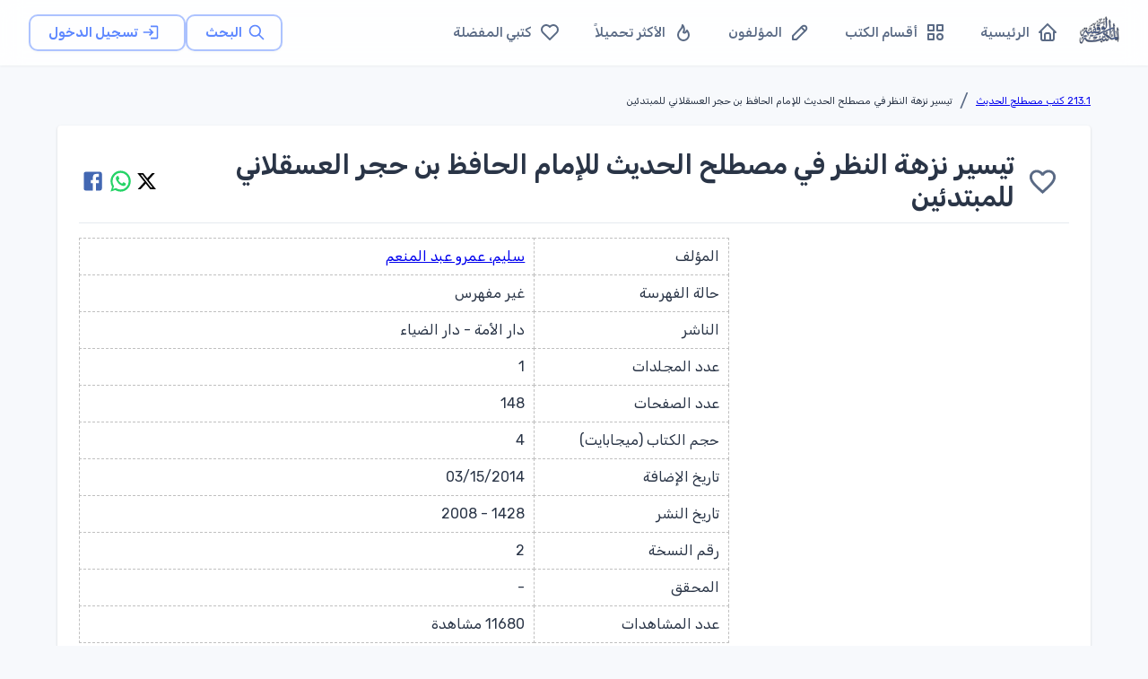

--- FILE ---
content_type: text/html; charset=utf-8
request_url: https://waqfeya.net/books/%D8%AA%D9%8A%D8%B3%D9%8A%D8%B1-%D9%86%D8%B2%D9%87%D8%A9-%D8%A7%D9%84%D9%86%D8%B8%D8%B1-%D9%81%D9%8A-%D9%85%D8%B5%D8%B7%D9%84%D8%AD-%D8%A7%D9%84%D8%AD%D8%AF%D9%8A%D8%AB-%D9%84%D9%84%D8%A5%D9%85%D8%A7%D9%85-%D8%A7%D9%84%D8%AD%D8%A7%D9%81%D8%B8-%D8%A8%D9%86-%D8%AD%D8%AC%D8%B1-%D8%A7%D9%84%D8%B9%D8%B3%D9%82%D9%84%D8%A7%D9%86%D9%8A-%D9%84%D9%84%D9%85%D8%A8%D8%AA%D8%AF%D8%A6%D9%8A%D9%86-64eb95e073fb43559c9b1081a8d7b623
body_size: 13367
content:
<!DOCTYPE html><html lang="ar" dir="rtl"><head><meta charSet="utf-8"/><meta name="viewport" content="width=device-width, initial-scale=1"/><meta name="viewport" content="width=device-width, initial-scale=1"/><link rel="preload" as="image" href="/images/logos/logo.png" fetchPriority="high"/><link rel="stylesheet" href="/_next/static/css/50d9771de6423d4e.css" data-precedence="next"/><link rel="preload" as="script" fetchPriority="low" href="/_next/static/chunks/webpack-988239ac16d79302.js"/><script src="/_next/static/chunks/fd9d1056-895766f306391c42.js" async=""></script><script src="/_next/static/chunks/2117-62e75e47405f8d06.js" async=""></script><script src="/_next/static/chunks/main-app-5294d1645fe5526e.js" async=""></script><script src="/_next/static/chunks/3478-f536e41ecb0bae26.js" async=""></script><script src="/_next/static/chunks/6387-8087ab79a22c6b2d.js" async=""></script><script src="/_next/static/chunks/6773-789e6d9320d70f4c.js" async=""></script><script src="/_next/static/chunks/1160-29469ff0596329b6.js" async=""></script><script src="/_next/static/chunks/2069-02ffefcead8ae2cd.js" async=""></script><script src="/_next/static/chunks/7648-3bbfc08f4b475668.js" async=""></script><script src="/_next/static/chunks/3047-de1534a0711c87ab.js" async=""></script><script src="/_next/static/chunks/7176-4b7a2a651da1e1cd.js" async=""></script><script src="/_next/static/chunks/6578-046d65a8512b517e.js" async=""></script><script src="/_next/static/chunks/5213-21b4de08940e63d5.js" async=""></script><script src="/_next/static/chunks/5537-e1c92884fe508bf7.js" async=""></script><script src="/_next/static/chunks/759-cf3ec6db5c3737ae.js" async=""></script><script src="/_next/static/chunks/7295-1eb81ef89b917684.js" async=""></script><script src="/_next/static/chunks/app/(DashboardLayout)/layout-3ec08ef4ebb13a59.js" async=""></script><script src="/_next/static/chunks/app/(DashboardLayout)/loading-69fb13ee5cf0edbd.js" async=""></script><script src="/_next/static/chunks/5109-ff244ff3d59ee9c1.js" async=""></script><script src="/_next/static/chunks/app/layout-febd3c6b79037bc9.js" async=""></script><script src="/_next/static/chunks/app/loading-3114441d48ca3791.js" async=""></script><script src="/_next/static/chunks/9902-8e1ff755580c2365.js" async=""></script><script src="/_next/static/chunks/9261-2ceb6ec85c25a085.js" async=""></script><script src="/_next/static/chunks/3217-8f3f4b565a9a5a4a.js" async=""></script><script src="/_next/static/chunks/6782-bca4546b31ed2dbd.js" async=""></script><script src="/_next/static/chunks/7314-a8a6a9bd76a10ed9.js" async=""></script><script src="/_next/static/chunks/app/(DashboardLayout)/books/%5Bpermalink%5D/page-ea487c30f711290b.js" async=""></script><link rel="preload" href="https://pagead2.googlesyndication.com/pagead/js/adsbygoogle.js?client=ca-pub-7500374456976577" as="script" crossorigin=""/><link rel="preload" href="https://www.googletagmanager.com/gtag/js?id=G-PRDHGQX8SC" as="script"/><title>المكتبة الوقفية للكتب المصورة</title><meta name="description" content="المكتبة الوقفية للكتب المصورة "/><title>تيسير نزهة النظر في مصطلح الحديث للإمام الحافظ بن حجر العسقلاني للمبتدئين - المكتبة الوقفية للكتب المصورة</title><meta name="description" content="المكتبة الوقفية للكتب المصورة "/><link rel="icon" href="/favicon.ico" type="image/x-icon" sizes="256x256"/><meta name="next-size-adjust"/><script src="/_next/static/chunks/polyfills-42372ed130431b0a.js" noModule=""></script></head><body><style data-emotion="css-global 1w18fs">html{-webkit-font-smoothing:antialiased;-moz-osx-font-smoothing:grayscale;box-sizing:border-box;-webkit-text-size-adjust:100%;}*,*::before,*::after{box-sizing:inherit;}strong,b{font-weight:700;}body{margin:0;color:#2A3547;font-size:1.25rem;font-weight:400;line-height:1.5rem;font-family:'__Rubik_2f3b2e','__Rubik_Fallback_2f3b2e',Helvetica,Arial,sans-serif;background-color:#F7F9FC;}@media print{body{background-color:#fff;}}body::backdrop{background-color:#F7F9FC;}.MuiPaper-elevation9,.MuiPopover-root .MuiPaper-elevation{box-shadow:rgb(145 158 171 / 30%) 0px 0px 2px 0px,rgb(145 158 171 / 12%) 0px 12px 24px -4px!important;}</style><!--$--><style data-emotion="css brj8vz">.css-brj8vz{width:100%;margin-left:auto;box-sizing:border-box;margin-right:auto;display:block;padding-left:16px;padding-right:16px;}@media (min-width:600px){.css-brj8vz{padding-left:24px;padding-right:24px;}}@media (min-width:1200px){.css-brj8vz{max-width:1200px;}}@media (min-width:0px){.css-brj8vz{padding-top:120px;}}@media (min-width:1200px){.css-brj8vz{padding-top:80px;}}</style><div class="MuiContainer-root MuiContainer-maxWidthLg css-brj8vz"><style data-emotion="css 1eqg8k8">.css-1eqg8k8{box-sizing:border-box;-webkit-flex-direction:row;-ms-flex-direction:row;flex-direction:row;width:100%;}</style><div class="MuiGrid-root css-1eqg8k8"><style data-emotion="css i8w4e8">.css-i8w4e8{box-shadow:0 1px 3px rgba(0,0,0,0.05);background:rgba(255, 255, 255, 0.85);-webkit-backdrop-filter:blur(12px);backdrop-filter:blur(12px);border-bottom:1px solid rgba(229, 234, 239, 0.08);min-height:64px;z-index:1100;}@media (min-width:1200px){.css-i8w4e8{min-height:72px;}}</style><style data-emotion="css 85m34u">.css-85m34u{display:-webkit-box;display:-webkit-flex;display:-ms-flexbox;display:flex;-webkit-flex-direction:column;-ms-flex-direction:column;flex-direction:column;width:100%;box-sizing:border-box;-webkit-flex-shrink:0;-ms-flex-negative:0;flex-shrink:0;position:fixed;z-index:1100;top:0;left:auto;right:0;background-color:#5D87FF;color:#fff;box-shadow:0 1px 3px rgba(0,0,0,0.05);background:rgba(255, 255, 255, 0.85);-webkit-backdrop-filter:blur(12px);backdrop-filter:blur(12px);border-bottom:1px solid rgba(229, 234, 239, 0.08);min-height:64px;z-index:1100;}@media print{.css-85m34u{position:absolute;}}@media (min-width:1200px){.css-85m34u{min-height:72px;}}</style><style data-emotion="css rp9p7k">.css-rp9p7k{background-color:#fff;color:#2A3547;-webkit-transition:box-shadow 300ms cubic-bezier(0.4, 0, 0.2, 1) 0ms;transition:box-shadow 300ms cubic-bezier(0.4, 0, 0.2, 1) 0ms;box-shadow:0px 2px 4px -1px rgba(0,0,0,0.2),0px 4px 5px 0px rgba(0,0,0,0.14),0px 1px 10px 0px rgba(0,0,0,0.12);display:-webkit-box;display:-webkit-flex;display:-ms-flexbox;display:flex;-webkit-flex-direction:column;-ms-flex-direction:column;flex-direction:column;width:100%;box-sizing:border-box;-webkit-flex-shrink:0;-ms-flex-negative:0;flex-shrink:0;position:fixed;z-index:1100;top:0;left:auto;right:0;background-color:#5D87FF;color:#fff;box-shadow:0 1px 3px rgba(0,0,0,0.05);background:rgba(255, 255, 255, 0.85);-webkit-backdrop-filter:blur(12px);backdrop-filter:blur(12px);border-bottom:1px solid rgba(229, 234, 239, 0.08);min-height:64px;z-index:1100;}@media print{.css-rp9p7k{position:absolute;}}@media (min-width:1200px){.css-rp9p7k{min-height:72px;}}</style><header class="MuiPaper-root MuiPaper-elevation MuiPaper-elevation4 MuiAppBar-root MuiAppBar-colorPrimary MuiAppBar-positionFixed mui-fixed css-rp9p7k"><style data-emotion="css 1ffiyol">.css-1ffiyol{width:100%;color:#5A6A85;-webkit-flex:1;-ms-flex:1;flex:1;-webkit-align-items:center;-webkit-box-align:center;-ms-flex-align:center;align-items:center;-webkit-box-pack:justify;-webkit-justify-content:space-between;justify-content:space-between;min-height:64px!important;padding:0 16px;min-height:64px!important;padding-left:16px;padding-right:16px;}@media (min-width:600px){.css-1ffiyol{padding:0 24px;}}@media (min-width:1200px){.css-1ffiyol{min-height:72px!important;padding:0 32px;}}</style><style data-emotion="css n5izqb">.css-n5izqb{position:relative;display:-webkit-box;display:-webkit-flex;display:-ms-flexbox;display:flex;-webkit-align-items:center;-webkit-box-align:center;-ms-flex-align:center;align-items:center;padding-left:16px;padding-right:16px;min-height:56px;width:100%;color:#5A6A85;-webkit-flex:1;-ms-flex:1;flex:1;-webkit-align-items:center;-webkit-box-align:center;-ms-flex-align:center;align-items:center;-webkit-box-pack:justify;-webkit-justify-content:space-between;justify-content:space-between;min-height:64px!important;padding:0 16px;min-height:64px!important;padding-left:16px;padding-right:16px;}@media (min-width:600px){.css-n5izqb{padding-left:24px;padding-right:24px;}}@media (min-width:0px){@media (orientation: landscape){.css-n5izqb{min-height:48px;}}}@media (min-width:600px){.css-n5izqb{min-height:64px;}}@media (min-width:600px){.css-n5izqb{padding:0 24px;}}@media (min-width:1200px){.css-n5izqb{min-height:72px!important;padding:0 32px;}}</style><div class="MuiToolbar-root MuiToolbar-gutters MuiToolbar-regular css-n5izqb"><style data-emotion="css r4r3e3">.css-r4r3e3{text-align:center;-webkit-flex:0 0 auto;-ms-flex:0 0 auto;flex:0 0 auto;font-size:1.5rem;padding:8px;border-radius:50%;overflow:visible;color:rgba(0, 0, 0, 0.54);-webkit-transition:background-color 150ms cubic-bezier(0.4, 0, 0.2, 1) 0ms;transition:background-color 150ms cubic-bezier(0.4, 0, 0.2, 1) 0ms;margin-left:-12px;color:inherit;margin-right:8px;-webkit-transition:all 0.2s ease;transition:all 0.2s ease;}.css-r4r3e3:hover{background-color:rgba(0, 0, 0, 0.02);}@media (hover: none){.css-r4r3e3:hover{background-color:transparent;}}.css-r4r3e3.Mui-disabled{background-color:transparent;color:rgba(0, 0, 0, 0.26);}.css-r4r3e3:hover{background-color:rgba(93, 135, 255, 0.08);color:#5D87FF;}</style><style data-emotion="css ovkvq9">.css-ovkvq9{display:-webkit-inline-box;display:-webkit-inline-flex;display:-ms-inline-flexbox;display:inline-flex;-webkit-align-items:center;-webkit-box-align:center;-ms-flex-align:center;align-items:center;-webkit-box-pack:center;-ms-flex-pack:center;-webkit-justify-content:center;justify-content:center;position:relative;box-sizing:border-box;-webkit-tap-highlight-color:transparent;background-color:transparent;outline:0;border:0;margin:0;border-radius:0;padding:0;cursor:pointer;-webkit-user-select:none;-moz-user-select:none;-ms-user-select:none;user-select:none;vertical-align:middle;-moz-appearance:none;-webkit-appearance:none;-webkit-text-decoration:none;text-decoration:none;color:inherit;text-align:center;-webkit-flex:0 0 auto;-ms-flex:0 0 auto;flex:0 0 auto;font-size:1.5rem;padding:8px;border-radius:50%;overflow:visible;color:rgba(0, 0, 0, 0.54);-webkit-transition:background-color 150ms cubic-bezier(0.4, 0, 0.2, 1) 0ms;transition:background-color 150ms cubic-bezier(0.4, 0, 0.2, 1) 0ms;margin-left:-12px;color:inherit;margin-right:8px;-webkit-transition:all 0.2s ease;transition:all 0.2s ease;}.css-ovkvq9::-moz-focus-inner{border-style:none;}.css-ovkvq9.Mui-disabled{pointer-events:none;cursor:default;}@media print{.css-ovkvq9{-webkit-print-color-adjust:exact;color-adjust:exact;}}.css-ovkvq9:hover{background-color:rgba(0, 0, 0, 0.02);}@media (hover: none){.css-ovkvq9:hover{background-color:transparent;}}.css-ovkvq9.Mui-disabled{background-color:transparent;color:rgba(0, 0, 0, 0.26);}.css-ovkvq9:hover{background-color:rgba(93, 135, 255, 0.08);color:#5D87FF;}</style><button class="MuiButtonBase-root MuiIconButton-root MuiIconButton-colorInherit MuiIconButton-edgeStart MuiIconButton-sizeMedium css-ovkvq9" tabindex="0" type="button" aria-label="القائمة"><svg xmlns="http://www.w3.org/2000/svg" width="22" height="22" viewBox="0 0 24 24" fill="none" stroke="currentColor" stroke-width="2" stroke-linecap="round" stroke-linejoin="round" class="tabler-icon tabler-icon-menu-2"><path d="M4 6l16 0"></path><path d="M4 12l16 0"></path><path d="M4 18l16 0"></path></svg></button><style data-emotion="css 1s77gta">.css-1s77gta{overflow:hidden;display:block;width:100%;height:auto;max-width:50px;}</style><a class="css-1s77gta" href="/"><img alt="logo" fetchPriority="high" width="1000" height="200" decoding="async" data-nimg="1" style="color:transparent;width:90%;height:auto" src="/images/logos/logo.png"/></a><style data-emotion="css axw7ok">.css-axw7ok{display:-webkit-box;display:-webkit-flex;display:-ms-flexbox;display:flex;-webkit-align-items:center;-webkit-box-align:center;-ms-flex-align:center;align-items:center;gap:8px;}</style><div class="MuiBox-root css-axw7ok"><div class="MuiBox-root css-0"><style data-emotion="css 1cpq5f8">.css-1cpq5f8{text-transform:capitalize;font-weight:400;font-family:'__Rubik_2f3b2e','__Rubik_Fallback_2f3b2e',Helvetica,Arial,sans-serif;font-size:0.875rem;line-height:1.75;min-width:64px;padding:5px 15px;border-radius:4px;-webkit-transition:background-color 250ms cubic-bezier(0.4, 0, 0.2, 1) 0ms,box-shadow 250ms cubic-bezier(0.4, 0, 0.2, 1) 0ms,border-color 250ms cubic-bezier(0.4, 0, 0.2, 1) 0ms,color 250ms cubic-bezier(0.4, 0, 0.2, 1) 0ms;transition:background-color 250ms cubic-bezier(0.4, 0, 0.2, 1) 0ms,box-shadow 250ms cubic-bezier(0.4, 0, 0.2, 1) 0ms,border-color 250ms cubic-bezier(0.4, 0, 0.2, 1) 0ms,color 250ms cubic-bezier(0.4, 0, 0.2, 1) 0ms;border:1px solid rgba(93, 135, 255, 0.5);color:#5D87FF;text-transform:none;font-weight:600;font-size:0.9375rem;padding-left:20px;padding-right:20px;padding-top:6px;padding-bottom:6px;border-radius:10px;border-width:1.5px;-webkit-transition:all 0.25s cubic-bezier(0.4, 0, 0.2, 1);transition:all 0.25s cubic-bezier(0.4, 0, 0.2, 1);box-shadow:0 1px 3px rgba(0,0,0,0.04);}.css-1cpq5f8:hover{-webkit-text-decoration:none;text-decoration:none;background-color:rgba(93, 135, 255, 0.02);border:1px solid #5D87FF;}@media (hover: none){.css-1cpq5f8:hover{background-color:transparent;}}.css-1cpq5f8.Mui-disabled{color:rgba(0, 0, 0, 0.26);border:1px solid rgba(73,82,88,0.12);}.css-1cpq5f8:hover{-webkit-transform:translateY(-2px);-moz-transform:translateY(-2px);-ms-transform:translateY(-2px);transform:translateY(-2px);box-shadow:0 4px 12px rgba(0,0,0,0.1);border-width:1.5px;background-color:rgba(93, 135, 255, 0.04);}.css-1cpq5f8 .MuiButton-startIcon{margin-left:6px;margin-right:-2px;}</style><style data-emotion="css 1bmbdu8">.css-1bmbdu8{display:-webkit-inline-box;display:-webkit-inline-flex;display:-ms-inline-flexbox;display:inline-flex;-webkit-align-items:center;-webkit-box-align:center;-ms-flex-align:center;align-items:center;-webkit-box-pack:center;-ms-flex-pack:center;-webkit-justify-content:center;justify-content:center;position:relative;box-sizing:border-box;-webkit-tap-highlight-color:transparent;background-color:transparent;outline:0;border:0;margin:0;border-radius:0;padding:0;cursor:pointer;-webkit-user-select:none;-moz-user-select:none;-ms-user-select:none;user-select:none;vertical-align:middle;-moz-appearance:none;-webkit-appearance:none;-webkit-text-decoration:none;text-decoration:none;color:inherit;text-transform:capitalize;font-weight:400;font-family:'__Rubik_2f3b2e','__Rubik_Fallback_2f3b2e',Helvetica,Arial,sans-serif;font-size:0.875rem;line-height:1.75;min-width:64px;padding:5px 15px;border-radius:4px;-webkit-transition:background-color 250ms cubic-bezier(0.4, 0, 0.2, 1) 0ms,box-shadow 250ms cubic-bezier(0.4, 0, 0.2, 1) 0ms,border-color 250ms cubic-bezier(0.4, 0, 0.2, 1) 0ms,color 250ms cubic-bezier(0.4, 0, 0.2, 1) 0ms;transition:background-color 250ms cubic-bezier(0.4, 0, 0.2, 1) 0ms,box-shadow 250ms cubic-bezier(0.4, 0, 0.2, 1) 0ms,border-color 250ms cubic-bezier(0.4, 0, 0.2, 1) 0ms,color 250ms cubic-bezier(0.4, 0, 0.2, 1) 0ms;border:1px solid rgba(93, 135, 255, 0.5);color:#5D87FF;text-transform:none;font-weight:600;font-size:0.9375rem;padding-left:20px;padding-right:20px;padding-top:6px;padding-bottom:6px;border-radius:10px;border-width:1.5px;-webkit-transition:all 0.25s cubic-bezier(0.4, 0, 0.2, 1);transition:all 0.25s cubic-bezier(0.4, 0, 0.2, 1);box-shadow:0 1px 3px rgba(0,0,0,0.04);}.css-1bmbdu8::-moz-focus-inner{border-style:none;}.css-1bmbdu8.Mui-disabled{pointer-events:none;cursor:default;}@media print{.css-1bmbdu8{-webkit-print-color-adjust:exact;color-adjust:exact;}}.css-1bmbdu8:hover{-webkit-text-decoration:none;text-decoration:none;background-color:rgba(93, 135, 255, 0.02);border:1px solid #5D87FF;}@media (hover: none){.css-1bmbdu8:hover{background-color:transparent;}}.css-1bmbdu8.Mui-disabled{color:rgba(0, 0, 0, 0.26);border:1px solid rgba(73,82,88,0.12);}.css-1bmbdu8:hover{-webkit-transform:translateY(-2px);-moz-transform:translateY(-2px);-ms-transform:translateY(-2px);transform:translateY(-2px);box-shadow:0 4px 12px rgba(0,0,0,0.1);border-width:1.5px;background-color:rgba(93, 135, 255, 0.04);}.css-1bmbdu8 .MuiButton-startIcon{margin-left:6px;margin-right:-2px;}</style><a class="MuiButtonBase-root MuiButton-root MuiButton-outlined MuiButton-outlinedPrimary MuiButton-sizeMedium MuiButton-outlinedSizeMedium MuiButton-colorPrimary MuiButton-root MuiButton-outlined MuiButton-outlinedPrimary MuiButton-sizeMedium MuiButton-outlinedSizeMedium MuiButton-colorPrimary css-1bmbdu8" tabindex="0" aria-label="البحث" href="/search"><style data-emotion="css 6xugel">.css-6xugel{display:inherit;margin-right:8px;margin-left:-4px;}.css-6xugel>*:nth-of-type(1){font-size:20px;}</style><span class="MuiButton-icon MuiButton-startIcon MuiButton-iconSizeMedium css-6xugel"><svg xmlns="http://www.w3.org/2000/svg" width="20" height="20" viewBox="0 0 24 24" fill="none" stroke="currentColor" stroke-width="2" stroke-linecap="round" stroke-linejoin="round" class="tabler-icon tabler-icon-search"><path d="M10 10m-7 0a7 7 0 1 0 14 0a7 7 0 1 0 -14 0"></path><path d="M21 21l-6 -6"></path></svg></span>البحث</a></div><style data-emotion="css 1m7ny8d animation-wiooy9">.css-1m7ny8d{display:block;background-color:rgba(42, 53, 71, 0.11);height:1.2em;border-radius:50%;position:relative;overflow:hidden;-webkit-mask-image:-webkit-radial-gradient(white, black);background-color:rgba(93, 135, 255, 0.1);}.css-1m7ny8d::after{-webkit-animation:animation-wiooy9 2s linear 0.5s infinite;animation:animation-wiooy9 2s linear 0.5s infinite;background:linear-gradient(
          90deg,
          transparent,
          #f6f9fc,
          transparent
        );content:'';position:absolute;-webkit-transform:translateX(-100%);-moz-transform:translateX(-100%);-ms-transform:translateX(-100%);transform:translateX(-100%);bottom:0;left:0;right:0;top:0;}@-webkit-keyframes animation-wiooy9{0%{-webkit-transform:translateX(-100%);-moz-transform:translateX(-100%);-ms-transform:translateX(-100%);transform:translateX(-100%);}50%{-webkit-transform:translateX(100%);-moz-transform:translateX(100%);-ms-transform:translateX(100%);transform:translateX(100%);}100%{-webkit-transform:translateX(100%);-moz-transform:translateX(100%);-ms-transform:translateX(100%);transform:translateX(100%);}}@keyframes animation-wiooy9{0%{-webkit-transform:translateX(-100%);-moz-transform:translateX(-100%);-ms-transform:translateX(-100%);transform:translateX(-100%);}50%{-webkit-transform:translateX(100%);-moz-transform:translateX(100%);-ms-transform:translateX(100%);transform:translateX(100%);}100%{-webkit-transform:translateX(100%);-moz-transform:translateX(100%);-ms-transform:translateX(100%);transform:translateX(100%);}}</style><span class="MuiSkeleton-root MuiSkeleton-circular MuiSkeleton-wave css-1m7ny8d" style="width:40px;height:40px"></span></div></div></header><style data-emotion="css s7l9b2">.css-s7l9b2{box-sizing:border-box;-webkit-flex-direction:row;-ms-flex-direction:row;flex-direction:row;padding-top:20px;max-width:1200px;}</style><div class="MuiGrid-root css-s7l9b2"><style data-emotion="css a3xyjy">.css-a3xyjy{z-index:1200;}</style><style data-emotion="css 1l7yebw">.css-1l7yebw{box-sizing:border-box;-webkit-flex-direction:row;-ms-flex-direction:row;flex-direction:row;min-height:calc(100vh - 170px);}</style><div class="MuiGrid-root css-1l7yebw"><!--$--><div class="MuiBox-root css-0"><style data-emotion="css bce3tl">.css-bce3tl{box-sizing:border-box;-webkit-flex-direction:row;-ms-flex-direction:row;flex-direction:row;display:-webkit-box;display:-webkit-flex;display:-ms-flexbox;display:flex;gap:8px;}@media (min-width:0px){.css-bce3tl{-webkit-flex-direction:column;-ms-flex-direction:column;flex-direction:column;-webkit-box-pack:start;-ms-flex-pack:start;-webkit-justify-content:flex-start;justify-content:flex-start;-webkit-align-items:flex-start;-webkit-box-align:flex-start;-ms-flex-align:flex-start;align-items:flex-start;}}@media (min-width:900px){.css-bce3tl{-webkit-flex-direction:row;-ms-flex-direction:row;flex-direction:row;-webkit-box-pack:justify;-webkit-justify-content:space-between;justify-content:space-between;-webkit-align-items:center;-webkit-box-align:center;-ms-flex-align:center;align-items:center;}}</style><div class="MuiGrid-root css-bce3tl"><style data-emotion="css 6hcey6">@media (min-width:0px){.css-6hcey6{white-space:normal;}}@media (min-width:900px){.css-6hcey6{white-space:nowrap;}}</style><style data-emotion="css iwysyw">.css-iwysyw{margin:0;font-size:1.25rem;font-weight:400;line-height:1.5rem;font-family:'__Rubik_2f3b2e','__Rubik_Fallback_2f3b2e',Helvetica,Arial,sans-serif;color:#5A6A85;}@media (min-width:0px){.css-iwysyw{white-space:normal;}}@media (min-width:900px){.css-iwysyw{white-space:nowrap;}}</style><nav class="MuiTypography-root MuiTypography-body1 MuiBreadcrumbs-root css-iwysyw"><style data-emotion="css nhb8h9">.css-nhb8h9{display:-webkit-box;display:-webkit-flex;display:-ms-flexbox;display:flex;-webkit-box-flex-wrap:wrap;-webkit-flex-wrap:wrap;-ms-flex-wrap:wrap;flex-wrap:wrap;-webkit-align-items:center;-webkit-box-align:center;-ms-flex-align:center;align-items:center;padding:0;margin:0;list-style:none;}</style><ol class="MuiBreadcrumbs-ol css-nhb8h9"><li class="MuiBreadcrumbs-li"><style data-emotion="css ulgfmk">.css-ulgfmk{margin:0;font-size:0.700rem;font-weight:400;font-family:'__Rubik_2f3b2e','__Rubik_Fallback_2f3b2e',Helvetica,Arial,sans-serif;line-height:1.57;color:#2A3547;}</style><h6 class="MuiTypography-root MuiTypography-subtitle2 css-ulgfmk"><a color="inherit" href="/categories/2131-كتب-مصطلح-الحديث-539a6de75f3b4498879d5d35a2987a6f">213.1 كتب مصطلح الحديث</a></h6></li><style data-emotion="css 3mf706">.css-3mf706{display:-webkit-box;display:-webkit-flex;display:-ms-flexbox;display:flex;-webkit-user-select:none;-moz-user-select:none;-ms-user-select:none;user-select:none;margin-left:8px;margin-right:8px;}</style><li aria-hidden="true" class="MuiBreadcrumbs-separator css-3mf706">/</li><li class="MuiBreadcrumbs-li"><h6 class="MuiTypography-root MuiTypography-subtitle2 css-ulgfmk">تيسير نزهة النظر في مصطلح الحديث للإمام الحافظ بن حجر العسقلاني للمبتدئين</h6></li></ol></nav><style data-emotion="css 19pzy83">.css-19pzy83{box-sizing:border-box;-webkit-flex-direction:row;-ms-flex-direction:row;flex-direction:row;display:-webkit-box;display:-webkit-flex;display:-ms-flexbox;display:flex;-webkit-align-items:center;-webkit-box-align:center;-ms-flex-align:center;align-items:center;-webkit-box-flex-wrap:wrap;-webkit-flex-wrap:wrap;-ms-flex-wrap:wrap;flex-wrap:wrap;gap:8px;}@media (min-width:0px){.css-19pzy83{-webkit-box-pack:start;-ms-flex-pack:start;-webkit-justify-content:flex-start;justify-content:flex-start;width:100%;}}@media (min-width:900px){.css-19pzy83{-webkit-box-pack:end;-ms-flex-pack:end;-webkit-justify-content:flex-end;justify-content:flex-end;width:auto;}}</style><div class="MuiGrid-root css-19pzy83"></div></div><style data-emotion="css 123usyf">.css-123usyf{background-color:#fff;color:#2A3547;-webkit-transition:box-shadow 300ms cubic-bezier(0.4, 0, 0.2, 1) 0ms;transition:box-shadow 300ms cubic-bezier(0.4, 0, 0.2, 1) 0ms;border-radius:4px;box-shadow:0px 2px 1px -1px rgba(0,0,0,0.2),0px 1px 1px 0px rgba(0,0,0,0.14),0px 1px 3px 0px rgba(0,0,0,0.12);padding-left:24px;padding-right:24px;padding-top:16px;padding-bottom:16px;margin-bottom:16px;margin-top:16px;}</style><div class="MuiPaper-root MuiPaper-elevation MuiPaper-rounded MuiPaper-elevation1 css-123usyf"><style data-emotion="css 1a0q473">.css-1a0q473{box-sizing:border-box;-webkit-flex-direction:row;-ms-flex-direction:row;flex-direction:row;display:-webkit-box;display:-webkit-flex;display:-ms-flexbox;display:flex;-webkit-flex-direction:row;-ms-flex-direction:row;flex-direction:row;-webkit-box-pack:justify;-webkit-justify-content:space-between;justify-content:space-between;-webkit-align-items:center;-webkit-box-align:center;-ms-flex-align:center;align-items:center;}</style><div class="MuiGrid-root css-1a0q473"><div class="MuiBox-root css-axw7ok"><span aria-label="سجل الدخول للإضافة للمفضلة" class=""><style data-emotion="css 1wch3q0">.css-1wch3q0{text-align:center;-webkit-flex:0 0 auto;-ms-flex:0 0 auto;flex:0 0 auto;font-size:1.5rem;padding:8px;border-radius:50%;overflow:visible;color:rgba(0, 0, 0, 0.54);-webkit-transition:background-color 150ms cubic-bezier(0.4, 0, 0.2, 1) 0ms;transition:background-color 150ms cubic-bezier(0.4, 0, 0.2, 1) 0ms;padding:12px;font-size:1.75rem;-webkit-transition:all 0.3s ease-in-out;transition:all 0.3s ease-in-out;color:#5A6A85;}.css-1wch3q0:hover{background-color:rgba(0, 0, 0, 0.02);}@media (hover: none){.css-1wch3q0:hover{background-color:transparent;}}.css-1wch3q0.Mui-disabled{background-color:transparent;color:rgba(0, 0, 0, 0.26);}.css-1wch3q0:hover{color:#2A3547;}.css-1wch3q0:active{-webkit-transform:scale(0.95);-moz-transform:scale(0.95);-ms-transform:scale(0.95);transform:scale(0.95);}.css-1wch3q0:disabled{opacity:0.5;}</style><style data-emotion="css 62p6ta">.css-62p6ta{display:-webkit-inline-box;display:-webkit-inline-flex;display:-ms-inline-flexbox;display:inline-flex;-webkit-align-items:center;-webkit-box-align:center;-ms-flex-align:center;align-items:center;-webkit-box-pack:center;-ms-flex-pack:center;-webkit-justify-content:center;justify-content:center;position:relative;box-sizing:border-box;-webkit-tap-highlight-color:transparent;background-color:transparent;outline:0;border:0;margin:0;border-radius:0;padding:0;cursor:pointer;-webkit-user-select:none;-moz-user-select:none;-ms-user-select:none;user-select:none;vertical-align:middle;-moz-appearance:none;-webkit-appearance:none;-webkit-text-decoration:none;text-decoration:none;color:inherit;text-align:center;-webkit-flex:0 0 auto;-ms-flex:0 0 auto;flex:0 0 auto;font-size:1.5rem;padding:8px;border-radius:50%;overflow:visible;color:rgba(0, 0, 0, 0.54);-webkit-transition:background-color 150ms cubic-bezier(0.4, 0, 0.2, 1) 0ms;transition:background-color 150ms cubic-bezier(0.4, 0, 0.2, 1) 0ms;padding:12px;font-size:1.75rem;-webkit-transition:all 0.3s ease-in-out;transition:all 0.3s ease-in-out;color:#5A6A85;}.css-62p6ta::-moz-focus-inner{border-style:none;}.css-62p6ta.Mui-disabled{pointer-events:none;cursor:default;}@media print{.css-62p6ta{-webkit-print-color-adjust:exact;color-adjust:exact;}}.css-62p6ta:hover{background-color:rgba(0, 0, 0, 0.02);}@media (hover: none){.css-62p6ta:hover{background-color:transparent;}}.css-62p6ta.Mui-disabled{background-color:transparent;color:rgba(0, 0, 0, 0.26);}.css-62p6ta:hover{color:#2A3547;}.css-62p6ta:active{-webkit-transform:scale(0.95);-moz-transform:scale(0.95);-ms-transform:scale(0.95);transform:scale(0.95);}.css-62p6ta:disabled{opacity:0.5;}</style><button class="MuiButtonBase-root MuiIconButton-root MuiIconButton-sizeLarge css-62p6ta" tabindex="0" type="button" aria-label="سجل الدخول للإضافة للمفضلة"><style data-emotion="css 6flbmm">.css-6flbmm{-webkit-user-select:none;-moz-user-select:none;-ms-user-select:none;user-select:none;width:1em;height:1em;display:inline-block;fill:currentColor;-webkit-flex-shrink:0;-ms-flex-negative:0;flex-shrink:0;-webkit-transition:fill 200ms cubic-bezier(0.4, 0, 0.2, 1) 0ms;transition:fill 200ms cubic-bezier(0.4, 0, 0.2, 1) 0ms;font-size:2.1875rem;}</style><svg class="MuiSvgIcon-root MuiSvgIcon-fontSizeLarge css-6flbmm" focusable="false" aria-hidden="true" viewBox="0 0 24 24" data-testid="FavoriteBorderIcon"><path d="M16.5 3c-1.74 0-3.41.81-4.5 2.09C10.91 3.81 9.24 3 7.5 3 4.42 3 2 5.42 2 8.5c0 3.78 3.4 6.86 8.55 11.54L12 21.35l1.45-1.32C18.6 15.36 22 12.28 22 8.5 22 5.42 19.58 3 16.5 3m-4.4 15.55-.1.1-.1-.1C7.14 14.24 4 11.39 4 8.5 4 6.5 5.5 5 7.5 5c1.54 0 3.04.99 3.57 2.36h1.87C13.46 5.99 14.96 5 16.5 5c2 0 3.5 1.5 3.5 3.5 0 2.89-3.14 5.74-7.9 10.05"></path></svg></button></span><style data-emotion="css s9ggwg">.css-s9ggwg{z-index:1500;pointer-events:none;}.css-s9ggwg[data-popper-placement*="bottom"] .MuiTooltip-arrow{top:0;margin-top:-0.71em;}.css-s9ggwg[data-popper-placement*="bottom"] .MuiTooltip-arrow::before{transform-origin:0 100%;}.css-s9ggwg[data-popper-placement*="top"] .MuiTooltip-arrow{bottom:0;margin-bottom:-0.71em;}.css-s9ggwg[data-popper-placement*="top"] .MuiTooltip-arrow::before{transform-origin:100% 0;}.css-s9ggwg[data-popper-placement*="right"] .MuiTooltip-arrow{left:0;margin-left:-0.71em;height:1em;width:0.71em;}.css-s9ggwg[data-popper-placement*="right"] .MuiTooltip-arrow::before{transform-origin:100% 100%;}.css-s9ggwg[data-popper-placement*="left"] .MuiTooltip-arrow{right:0;margin-right:-0.71em;height:1em;width:0.71em;}.css-s9ggwg[data-popper-placement*="left"] .MuiTooltip-arrow::before{transform-origin:0 0;}</style><style data-emotion="css 1dkatbo">.css-1dkatbo{z-index:1500;pointer-events:none;}.css-1dkatbo[data-popper-placement*="bottom"] .MuiTooltip-arrow{top:0;margin-top:-0.71em;}.css-1dkatbo[data-popper-placement*="bottom"] .MuiTooltip-arrow::before{transform-origin:0 100%;}.css-1dkatbo[data-popper-placement*="top"] .MuiTooltip-arrow{bottom:0;margin-bottom:-0.71em;}.css-1dkatbo[data-popper-placement*="top"] .MuiTooltip-arrow::before{transform-origin:100% 0;}.css-1dkatbo[data-popper-placement*="right"] .MuiTooltip-arrow{left:0;margin-left:-0.71em;height:1em;width:0.71em;}.css-1dkatbo[data-popper-placement*="right"] .MuiTooltip-arrow::before{transform-origin:100% 100%;}.css-1dkatbo[data-popper-placement*="left"] .MuiTooltip-arrow{right:0;margin-right:-0.71em;height:1em;width:0.71em;}.css-1dkatbo[data-popper-placement*="left"] .MuiTooltip-arrow::before{transform-origin:0 0;}</style><style data-emotion="css 1opzlz0">.css-1opzlz0{margin:0;font-weight:600;font-size:1.875rem;line-height:2.25rem;font-family:'__Rubik_2f3b2e','__Rubik_Fallback_2f3b2e',Helvetica,Arial,sans-serif;border-radius:8px;padding:2px;margin-top:8px;margin-bottom:8px;}</style><h2 class="MuiTypography-root MuiTypography-h2 css-1opzlz0">تيسير نزهة النظر في مصطلح الحديث للإمام الحافظ بن حجر العسقلاني للمبتدئين</h2></div><style data-emotion="css 1u18rl9">.css-1u18rl9{box-sizing:border-box;-webkit-flex-direction:row;-ms-flex-direction:row;flex-direction:row;display:-webkit-box;display:-webkit-flex;display:-ms-flexbox;display:flex;-webkit-box-pack:center;-ms-flex-pack:center;-webkit-justify-content:center;justify-content:center;-webkit-align-items:center;-webkit-box-align:center;-ms-flex-align:center;align-items:center;gap:8px;}</style><div class="MuiGrid-root css-1u18rl9"><a href="https://twitter.com/intent/tweet?text=اقرأ أو حمل الكتاب من مكتبة الوقفيةhttps://waqfeya.com/books/%25D8%25AA%25D9%258A%25D8%25B3%25D9%258A%25D8%25B1-%25D9%2586%25D8%25B2%25D9%2587%25D8%25A9-%25D8%25A7%25D9%2584%25D9%2586%25D8%25B8%25D8%25B1-%25D9%2581%25D9%258A-%25D9%2585%25D8%25B5%25D8%25B7%25D9%2584%25D8%25AD-%25D8%25A7%25D9%2584%25D8%25AD%25D8%25AF%25D9%258A%25D8%25AB-%25D9%2584%25D9%2584%25D8%25A5%25D9%2585%25D8%25A7%25D9%2585-%25D8%25A7%25D9%2584%25D8%25AD%25D8%25A7%25D9%2581%25D8%25B8-%25D8%25A8%25D9%2586-%25D8%25AD%25D8%25AC%25D8%25B1-%25D8%25A7%25D9%2584%25D8%25B9%25D8%25B3%25D9%2582%25D9%2584%25D8%25A7%25D9%2586%25D9%258A-%25D9%2584%25D9%2584%25D9%2585%25D8%25A8%25D8%25AA%25D8%25AF%25D8%25A6%25D9%258A%25D9%2586-64eb95e073fb43559c9b1081a8d7b623" target="_blank" rel="noopener noreferrer" aria-label="مشاركة علي تويتر" class=""><style data-emotion="css wtbeol">.css-wtbeol{text-align:center;-webkit-flex:0 0 auto;-ms-flex:0 0 auto;flex:0 0 auto;font-size:1.5rem;padding:8px;border-radius:50%;overflow:visible;color:rgba(0, 0, 0, 0.54);-webkit-transition:background-color 150ms cubic-bezier(0.4, 0, 0.2, 1) 0ms;transition:background-color 150ms cubic-bezier(0.4, 0, 0.2, 1) 0ms;padding:2px;}.css-wtbeol:hover{background-color:rgba(0, 0, 0, 0.02);}@media (hover: none){.css-wtbeol:hover{background-color:transparent;}}.css-wtbeol.Mui-disabled{background-color:transparent;color:rgba(0, 0, 0, 0.26);}</style><style data-emotion="css 1vak48k">.css-1vak48k{display:-webkit-inline-box;display:-webkit-inline-flex;display:-ms-inline-flexbox;display:inline-flex;-webkit-align-items:center;-webkit-box-align:center;-ms-flex-align:center;align-items:center;-webkit-box-pack:center;-ms-flex-pack:center;-webkit-justify-content:center;justify-content:center;position:relative;box-sizing:border-box;-webkit-tap-highlight-color:transparent;background-color:transparent;outline:0;border:0;margin:0;border-radius:0;padding:0;cursor:pointer;-webkit-user-select:none;-moz-user-select:none;-ms-user-select:none;user-select:none;vertical-align:middle;-moz-appearance:none;-webkit-appearance:none;-webkit-text-decoration:none;text-decoration:none;color:inherit;text-align:center;-webkit-flex:0 0 auto;-ms-flex:0 0 auto;flex:0 0 auto;font-size:1.5rem;padding:8px;border-radius:50%;overflow:visible;color:rgba(0, 0, 0, 0.54);-webkit-transition:background-color 150ms cubic-bezier(0.4, 0, 0.2, 1) 0ms;transition:background-color 150ms cubic-bezier(0.4, 0, 0.2, 1) 0ms;padding:2px;}.css-1vak48k::-moz-focus-inner{border-style:none;}.css-1vak48k.Mui-disabled{pointer-events:none;cursor:default;}@media print{.css-1vak48k{-webkit-print-color-adjust:exact;color-adjust:exact;}}.css-1vak48k:hover{background-color:rgba(0, 0, 0, 0.02);}@media (hover: none){.css-1vak48k:hover{background-color:transparent;}}.css-1vak48k.Mui-disabled{background-color:transparent;color:rgba(0, 0, 0, 0.26);}</style><button class="MuiButtonBase-root MuiIconButton-root MuiIconButton-sizeMedium css-1vak48k" tabindex="0" type="button"><style data-emotion="css 2lk7ip">.css-2lk7ip{-webkit-user-select:none;-moz-user-select:none;-ms-user-select:none;user-select:none;width:1em;height:1em;display:inline-block;fill:currentColor;-webkit-flex-shrink:0;-ms-flex-negative:0;flex-shrink:0;-webkit-transition:fill 200ms cubic-bezier(0.4, 0, 0.2, 1) 0ms;transition:fill 200ms cubic-bezier(0.4, 0, 0.2, 1) 0ms;font-size:1.5rem;color:#000;font-size:1.4rem;padding:0px;}.css-2lk7ip:hover{color:gray;}</style><svg class="MuiSvgIcon-root MuiSvgIcon-fontSizeMedium css-2lk7ip" focusable="false" aria-hidden="true" viewBox="0 0 24 24" data-testid="XIcon"><path d="M18.244 2.25h3.308l-7.227 8.26 8.502 11.24H16.17l-5.214-6.817L4.99 21.75H1.68l7.73-8.835L1.254 2.25H8.08l4.713 6.231zm-1.161 17.52h1.833L7.084 4.126H5.117z"></path></svg></button></a><style data-emotion="css 1e2dcm1">.css-1e2dcm1{z-index:1500;pointer-events:none;}</style><style data-emotion="css okvapm">.css-okvapm{z-index:1500;pointer-events:none;}</style><a href="https://api.whatsapp.com/send?text=اقرأ أو حمل الكتاب من مكتبة الوقفيةhttps://waqfeya.com/books/%25D8%25AA%25D9%258A%25D8%25B3%25D9%258A%25D8%25B1-%25D9%2586%25D8%25B2%25D9%2587%25D8%25A9-%25D8%25A7%25D9%2584%25D9%2586%25D8%25B8%25D8%25B1-%25D9%2581%25D9%258A-%25D9%2585%25D8%25B5%25D8%25B7%25D9%2584%25D8%25AD-%25D8%25A7%25D9%2584%25D8%25AD%25D8%25AF%25D9%258A%25D8%25AB-%25D9%2584%25D9%2584%25D8%25A5%25D9%2585%25D8%25A7%25D9%2585-%25D8%25A7%25D9%2584%25D8%25AD%25D8%25A7%25D9%2581%25D8%25B8-%25D8%25A8%25D9%2586-%25D8%25AD%25D8%25AC%25D8%25B1-%25D8%25A7%25D9%2584%25D8%25B9%25D8%25B3%25D9%2582%25D9%2584%25D8%25A7%25D9%2586%25D9%258A-%25D9%2584%25D9%2584%25D9%2585%25D8%25A8%25D8%25AA%25D8%25AF%25D8%25A6%25D9%258A%25D9%2586-64eb95e073fb43559c9b1081a8d7b623" target="_blank" rel="noopener noreferrer" aria-label="مشاركة علي واتساب" class=""><button class="MuiButtonBase-root MuiIconButton-root MuiIconButton-sizeMedium css-1vak48k" tabindex="0" type="button"><style data-emotion="css g6s257">.css-g6s257{-webkit-user-select:none;-moz-user-select:none;-ms-user-select:none;user-select:none;width:1em;height:1em;display:inline-block;fill:currentColor;-webkit-flex-shrink:0;-ms-flex-negative:0;flex-shrink:0;-webkit-transition:fill 200ms cubic-bezier(0.4, 0, 0.2, 1) 0ms;transition:fill 200ms cubic-bezier(0.4, 0, 0.2, 1) 0ms;font-size:1.5rem;color:#25D366;font-size:1.7rem;padding:0px;}.css-g6s257:hover{color:#167E3D;}</style><svg class="MuiSvgIcon-root MuiSvgIcon-fontSizeMedium css-g6s257" focusable="false" aria-hidden="true" viewBox="0 0 24 24" data-testid="WhatsAppIcon"><path d="M16.75 13.96c.25.13.41.2.46.3.06.11.04.61-.21 1.18-.2.56-1.24 1.1-1.7 1.12-.46.02-.47.36-2.96-.73-2.49-1.09-3.99-3.75-4.11-3.92-.12-.17-.96-1.38-.92-2.61.05-1.22.69-1.8.95-2.04.24-.26.51-.29.68-.26h.47c.15 0 .36-.06.55.45l.69 1.87c.06.13.1.28.01.44l-.27.41-.39.42c-.12.12-.26.25-.12.5.12.26.62 1.09 1.32 1.78.91.88 1.71 1.17 1.95 1.3.24.14.39.12.54-.04l.81-.94c.19-.25.35-.19.58-.11l1.67.88M12 2a10 10 0 0 1 10 10 10 10 0 0 1-10 10c-1.97 0-3.8-.57-5.35-1.55L2 22l1.55-4.65A9.969 9.969 0 0 1 2 12 10 10 0 0 1 12 2m0 2a8 8 0 0 0-8 8c0 1.72.54 3.31 1.46 4.61L4.5 19.5l2.89-.96A7.95 7.95 0 0 0 12 20a8 8 0 0 0 8-8 8 8 0 0 0-8-8z"></path></svg></button></a><a href="https://www.facebook.com/sharer/sharer.php?u=https://waqfeya.com/books/%D8%AA%D9%8A%D8%B3%D9%8A%D8%B1-%D9%86%D8%B2%D9%87%D8%A9-%D8%A7%D9%84%D9%86%D8%B8%D8%B1-%D9%81%D9%8A-%D9%85%D8%B5%D8%B7%D9%84%D8%AD-%D8%A7%D9%84%D8%AD%D8%AF%D9%8A%D8%AB-%D9%84%D9%84%D8%A5%D9%85%D8%A7%D9%85-%D8%A7%D9%84%D8%AD%D8%A7%D9%81%D8%B8-%D8%A8%D9%86-%D8%AD%D8%AC%D8%B1-%D8%A7%D9%84%D8%B9%D8%B3%D9%82%D9%84%D8%A7%D9%86%D9%8A-%D9%84%D9%84%D9%85%D8%A8%D8%AA%D8%AF%D8%A6%D9%8A%D9%86-64eb95e073fb43559c9b1081a8d7b623&amp;quote=اقرأ أو حمل الكتاب من مكتبة الوقفيةhttps://waqfeya.com/books/%25D8%25AA%25D9%258A%25D8%25B3%25D9%258A%25D8%25B1-%25D9%2586%25D8%25B2%25D9%2587%25D8%25A9-%25D8%25A7%25D9%2584%25D9%2586%25D8%25B8%25D8%25B1-%25D9%2581%25D9%258A-%25D9%2585%25D8%25B5%25D8%25B7%25D9%2584%25D8%25AD-%25D8%25A7%25D9%2584%25D8%25AD%25D8%25AF%25D9%258A%25D8%25AB-%25D9%2584%25D9%2584%25D8%25A5%25D9%2585%25D8%25A7%25D9%2585-%25D8%25A7%25D9%2584%25D8%25AD%25D8%25A7%25D9%2581%25D8%25B8-%25D8%25A8%25D9%2586-%25D8%25AD%25D8%25AC%25D8%25B1-%25D8%25A7%25D9%2584%25D8%25B9%25D8%25B3%25D9%2582%25D9%2584%25D8%25A7%25D9%2586%25D9%258A-%25D9%2584%25D9%2584%25D9%2585%25D8%25A8%25D8%25AA%25D8%25AF%25D8%25A6%25D9%258A%25D9%2586-64eb95e073fb43559c9b1081a8d7b623" target="_blank" rel="noopener noreferrer" aria-label="مشاركة علي فيسبوك" class=""><button class="MuiButtonBase-root MuiIconButton-root MuiIconButton-sizeMedium css-1vak48k" tabindex="0" type="button"><style data-emotion="css 11xwth">.css-11xwth{-webkit-user-select:none;-moz-user-select:none;-ms-user-select:none;user-select:none;width:1em;height:1em;display:inline-block;fill:currentColor;-webkit-flex-shrink:0;-ms-flex-negative:0;flex-shrink:0;-webkit-transition:fill 200ms cubic-bezier(0.4, 0, 0.2, 1) 0ms;transition:fill 200ms cubic-bezier(0.4, 0, 0.2, 1) 0ms;font-size:1.5rem;color:#4267B2;font-size:1.7rem;padding:0px;}.css-11xwth:hover{color:#2E487C;}</style><svg class="MuiSvgIcon-root MuiSvgIcon-fontSizeMedium css-11xwth" focusable="false" aria-hidden="true" viewBox="0 0 24 24" data-testid="FacebookIcon"><path d="M5 3h14a2 2 0 0 1 2 2v14a2 2 0 0 1-2 2H5a2 2 0 0 1-2-2V5a2 2 0 0 1 2-2m13 2h-2.5A3.5 3.5 0 0 0 12 8.5V11h-2v3h2v7h3v-7h3v-3h-3V9a1 1 0 0 1 1-1h2V5z"></path></svg></button></a></div></div><style data-emotion="css jiop0o">.css-jiop0o{margin:0;-webkit-flex-shrink:0;-ms-flex-negative:0;flex-shrink:0;border-width:0;border-style:solid;border-color:#e5eaef;border-bottom-width:thin;width:100%;margin-bottom:16px;}</style><hr class="MuiDivider-root MuiDivider-fullWidth css-jiop0o"/><style data-emotion="css 1tz8m30">.css-1tz8m30{box-sizing:border-box;display:-webkit-box;display:-webkit-flex;display:-ms-flexbox;display:flex;-webkit-box-flex-wrap:wrap;-webkit-flex-wrap:wrap;-ms-flex-wrap:wrap;flex-wrap:wrap;width:100%;-webkit-flex-direction:row;-ms-flex-direction:row;flex-direction:row;margin-top:-32px;width:calc(100% + 32px);margin-left:-32px;}.css-1tz8m30>.MuiGrid-item{padding-top:32px;}.css-1tz8m30>.MuiGrid-item{padding-left:32px;}</style><div class="MuiGrid-root MuiGrid-container MuiGrid-spacing-xs-4 css-1tz8m30"><style data-emotion="css 1frcrwj">.css-1frcrwj{box-sizing:border-box;margin:0;-webkit-flex-direction:row;-ms-flex-direction:row;flex-direction:row;-webkit-flex-basis:100%;-ms-flex-preferred-size:100%;flex-basis:100%;-webkit-box-flex:0;-webkit-flex-grow:0;-ms-flex-positive:0;flex-grow:0;max-width:100%;display:-webkit-box;display:-webkit-flex;display:-ms-flexbox;display:flex;-webkit-box-pack:center;-ms-flex-pack:center;-webkit-justify-content:center;justify-content:center;-webkit-align-items:center;-webkit-box-align:center;-ms-flex-align:center;align-items:center;}@media (min-width:600px){.css-1frcrwj{-webkit-flex-basis:100%;-ms-flex-preferred-size:100%;flex-basis:100%;-webkit-box-flex:0;-webkit-flex-grow:0;-ms-flex-positive:0;flex-grow:0;max-width:100%;}}@media (min-width:900px){.css-1frcrwj{-webkit-flex-basis:33.333333%;-ms-flex-preferred-size:33.333333%;flex-basis:33.333333%;-webkit-box-flex:0;-webkit-flex-grow:0;-ms-flex-positive:0;flex-grow:0;max-width:33.333333%;}}@media (min-width:1200px){.css-1frcrwj{-webkit-flex-basis:33.333333%;-ms-flex-preferred-size:33.333333%;flex-basis:33.333333%;-webkit-box-flex:0;-webkit-flex-grow:0;-ms-flex-positive:0;flex-grow:0;max-width:33.333333%;}}@media (min-width:1536px){.css-1frcrwj{-webkit-flex-basis:33.333333%;-ms-flex-preferred-size:33.333333%;flex-basis:33.333333%;-webkit-box-flex:0;-webkit-flex-grow:0;-ms-flex-positive:0;flex-grow:0;max-width:33.333333%;}}</style><div class="MuiGrid-root MuiGrid-item MuiGrid-grid-xs-12 MuiGrid-grid-sm-12 MuiGrid-grid-md-4 css-1frcrwj"><style data-emotion="css 1di4txe">.css-1di4txe{height:auto;max-width:100%;object-fit:contain;}@media (max-width:599.95px){.css-1di4txe{max-width:100%;max-height:200px;}}</style><img alt="تيسير نزهة النظر في مصطلح الحديث للإمام الحافظ بن حجر العسقلاني للمبتدئين" loading="lazy" width="1000" height="300" decoding="async" data-nimg="1" class="css-1di4txe" style="color:transparent" src="https://ia600705.us.archive.org/8/items/WAQ139188/cover139188_thumb.jpg?cnt=0"/></div><style data-emotion="css efwuvd">.css-efwuvd{box-sizing:border-box;margin:0;-webkit-flex-direction:row;-ms-flex-direction:row;flex-direction:row;-webkit-flex-basis:100%;-ms-flex-preferred-size:100%;flex-basis:100%;-webkit-box-flex:0;-webkit-flex-grow:0;-ms-flex-positive:0;flex-grow:0;max-width:100%;}@media (min-width:600px){.css-efwuvd{-webkit-flex-basis:100%;-ms-flex-preferred-size:100%;flex-basis:100%;-webkit-box-flex:0;-webkit-flex-grow:0;-ms-flex-positive:0;flex-grow:0;max-width:100%;}}@media (min-width:900px){.css-efwuvd{-webkit-flex-basis:66.666667%;-ms-flex-preferred-size:66.666667%;flex-basis:66.666667%;-webkit-box-flex:0;-webkit-flex-grow:0;-ms-flex-positive:0;flex-grow:0;max-width:66.666667%;}}@media (min-width:1200px){.css-efwuvd{-webkit-flex-basis:66.666667%;-ms-flex-preferred-size:66.666667%;flex-basis:66.666667%;-webkit-box-flex:0;-webkit-flex-grow:0;-ms-flex-positive:0;flex-grow:0;max-width:66.666667%;}}@media (min-width:1536px){.css-efwuvd{-webkit-flex-basis:66.666667%;-ms-flex-preferred-size:66.666667%;flex-basis:66.666667%;-webkit-box-flex:0;-webkit-flex-grow:0;-ms-flex-positive:0;flex-grow:0;max-width:66.666667%;}}</style><div class="MuiGrid-root MuiGrid-item MuiGrid-grid-xs-12 MuiGrid-grid-sm-12 MuiGrid-grid-md-8 css-efwuvd"><style data-emotion="css kge0eu">.css-kge0eu{width:100%;overflow-x:auto;}</style><div class="MuiTableContainer-root css-kge0eu"><style data-emotion="css 1lt8an0">.css-1lt8an0{display:table;width:100%;border-collapse:collapse;border-spacing:0;width:100%;}.css-1lt8an0 caption{font-size:1rem;letter-spacing:0rem;font-weight:400;line-height:1.25rem;font-family:'__Rubik_2f3b2e','__Rubik_Fallback_2f3b2e',Helvetica,Arial,sans-serif;padding:16px;color:#5A6A85;text-align:left;caption-side:bottom;}</style><table class="MuiTable-root css-1lt8an0"><style data-emotion="css 1xnox0e">.css-1xnox0e{display:table-row-group;}</style><tbody class="MuiTableBody-root css-1xnox0e"><style data-emotion="css 1tuguq8">.css-1tuguq8{color:inherit;display:table-row;vertical-align:middle;outline:0;}.css-1tuguq8.MuiTableRow-hover:hover{background-color:#f6f9fc;}.css-1tuguq8.Mui-selected{background-color:rgba(93, 135, 255, 0.08);}.css-1tuguq8.Mui-selected:hover{background-color:rgba(93, 135, 255, 0.1);}</style><tr class="MuiTableRow-root css-1tuguq8"><style data-emotion="css 1fhiwul">.css-1fhiwul{border:0.5px dashed #C0C0C0;text-align:right;padding:5px 10px;width:30%;}@media (min-width:900px){.css-1fhiwul{padding:8px 10px;}}</style><style data-emotion="css 5exrjc">.css-5exrjc{font-size:1rem;letter-spacing:0rem;font-weight:400;line-height:1.25rem;font-family:'__Rubik_2f3b2e','__Rubik_Fallback_2f3b2e',Helvetica,Arial,sans-serif;display:table-cell;vertical-align:inherit;border-bottom:1px solid rgba(251, 252, 253, 1);text-align:left;padding:16px;color:#2A3547;border:0.5px dashed #C0C0C0;text-align:right;padding:5px 10px;width:30%;}@media (min-width:900px){.css-5exrjc{padding:8px 10px;}}</style><td class="MuiTableCell-root MuiTableCell-body MuiTableCell-sizeMedium css-5exrjc"><style data-emotion="css dlo11y">.css-dlo11y{font-size:0.700rem;}@media (min-width:900px){.css-dlo11y{font-size:1rem;}}</style><style data-emotion="css 1xoh9xq">.css-1xoh9xq{margin:0;font-size:1.25rem;font-weight:400;line-height:1.5rem;font-family:'__Rubik_2f3b2e','__Rubik_Fallback_2f3b2e',Helvetica,Arial,sans-serif;font-size:0.700rem;}@media (min-width:900px){.css-1xoh9xq{font-size:1rem;}}</style><p class="MuiTypography-root MuiTypography-body1 css-1xoh9xq">المؤلف</p></td><style data-emotion="css 1laxk5b">.css-1laxk5b{border:0.5px dashed #C0C0C0;text-align:right;padding:5px 10px;}@media (min-width:900px){.css-1laxk5b{padding:8px 10px;}}</style><style data-emotion="css ex4k4s">.css-ex4k4s{font-size:1rem;letter-spacing:0rem;font-weight:400;line-height:1.25rem;font-family:'__Rubik_2f3b2e','__Rubik_Fallback_2f3b2e',Helvetica,Arial,sans-serif;display:table-cell;vertical-align:inherit;border-bottom:1px solid rgba(251, 252, 253, 1);text-align:left;padding:16px;color:#2A3547;border:0.5px dashed #C0C0C0;text-align:right;padding:5px 10px;}@media (min-width:900px){.css-ex4k4s{padding:8px 10px;}}</style><td class="MuiTableCell-root MuiTableCell-body MuiTableCell-sizeMedium css-ex4k4s"><style data-emotion="css u4p24i">.css-u4p24i{display:-webkit-box;display:-webkit-flex;display:-ms-flexbox;display:flex;-webkit-flex-direction:row;-ms-flex-direction:row;flex-direction:row;-webkit-align-items:center;-webkit-box-align:center;-ms-flex-align:center;align-items:center;}</style><div class="MuiBox-root css-u4p24i"><a href="/authors/عمرو-عبد-المنعم-سليم-bb0f3af2d5a6484cbb9b131f2958985a"><p class="MuiTypography-root MuiTypography-body1 css-1xoh9xq">سليم، عمرو عبد المنعم</p></a></div></td></tr><tr class="MuiTableRow-root css-1tuguq8"><td class="MuiTableCell-root MuiTableCell-body MuiTableCell-sizeMedium css-ex4k4s"><p class="MuiTypography-root MuiTypography-body1 css-1xoh9xq">حالة الفهرسة</p></td><td class="MuiTableCell-root MuiTableCell-body MuiTableCell-sizeMedium css-ex4k4s"><div class="MuiBox-root css-u4p24i"><p class="MuiTypography-root MuiTypography-body1 css-1xoh9xq">غير مفهرس</p></div></td></tr><tr class="MuiTableRow-root css-1tuguq8"><td class="MuiTableCell-root MuiTableCell-body MuiTableCell-sizeMedium css-ex4k4s"><p class="MuiTypography-root MuiTypography-body1 css-1xoh9xq">الناشر</p></td><td class="MuiTableCell-root MuiTableCell-body MuiTableCell-sizeMedium css-ex4k4s"><div class="MuiBox-root css-u4p24i"><p class="MuiTypography-root MuiTypography-body1 css-1xoh9xq">دار الأمة - دار الضياء</p></div></td></tr><tr class="MuiTableRow-root css-1tuguq8"><td class="MuiTableCell-root MuiTableCell-body MuiTableCell-sizeMedium css-ex4k4s"><p class="MuiTypography-root MuiTypography-body1 css-1xoh9xq">عدد المجلدات</p></td><td class="MuiTableCell-root MuiTableCell-body MuiTableCell-sizeMedium css-ex4k4s"><div class="MuiBox-root css-u4p24i"><p class="MuiTypography-root MuiTypography-body1 css-1xoh9xq">1</p></div></td></tr><tr class="MuiTableRow-root css-1tuguq8"><td class="MuiTableCell-root MuiTableCell-body MuiTableCell-sizeMedium css-ex4k4s"><p class="MuiTypography-root MuiTypography-body1 css-1xoh9xq">عدد الصفحات</p></td><td class="MuiTableCell-root MuiTableCell-body MuiTableCell-sizeMedium css-ex4k4s"><div class="MuiBox-root css-u4p24i"><p class="MuiTypography-root MuiTypography-body1 css-1xoh9xq">148</p></div></td></tr><tr class="MuiTableRow-root css-1tuguq8"><td class="MuiTableCell-root MuiTableCell-body MuiTableCell-sizeMedium css-ex4k4s"><p class="MuiTypography-root MuiTypography-body1 css-1xoh9xq">حجم الكتاب (ميجابايت)</p></td><td class="MuiTableCell-root MuiTableCell-body MuiTableCell-sizeMedium css-ex4k4s"><div class="MuiBox-root css-u4p24i"><p class="MuiTypography-root MuiTypography-body1 css-1xoh9xq">4</p></div></td></tr><tr class="MuiTableRow-root css-1tuguq8"><td class="MuiTableCell-root MuiTableCell-body MuiTableCell-sizeMedium css-ex4k4s"><p class="MuiTypography-root MuiTypography-body1 css-1xoh9xq">تاريخ الإضافة</p></td><td class="MuiTableCell-root MuiTableCell-body MuiTableCell-sizeMedium css-ex4k4s"><div class="MuiBox-root css-u4p24i"><p class="MuiTypography-root MuiTypography-body1 css-1xoh9xq">03/15/2014</p></div></td></tr><tr class="MuiTableRow-root css-1tuguq8"><td class="MuiTableCell-root MuiTableCell-body MuiTableCell-sizeMedium css-ex4k4s"><p class="MuiTypography-root MuiTypography-body1 css-1xoh9xq">تاريخ النشر</p></td><td class="MuiTableCell-root MuiTableCell-body MuiTableCell-sizeMedium css-ex4k4s"><div class="MuiBox-root css-u4p24i"><p class="MuiTypography-root MuiTypography-body1 css-1xoh9xq">1428 - 2008</p></div></td></tr><tr class="MuiTableRow-root css-1tuguq8"><td class="MuiTableCell-root MuiTableCell-body MuiTableCell-sizeMedium css-ex4k4s"><p class="MuiTypography-root MuiTypography-body1 css-1xoh9xq">رقم النسخة</p></td><td class="MuiTableCell-root MuiTableCell-body MuiTableCell-sizeMedium css-ex4k4s"><div class="MuiBox-root css-u4p24i"><p class="MuiTypography-root MuiTypography-body1 css-1xoh9xq">2</p></div></td></tr><tr class="MuiTableRow-root css-1tuguq8"><td class="MuiTableCell-root MuiTableCell-body MuiTableCell-sizeMedium css-ex4k4s"><p class="MuiTypography-root MuiTypography-body1 css-1xoh9xq">المحقق</p></td><td class="MuiTableCell-root MuiTableCell-body MuiTableCell-sizeMedium css-ex4k4s"><div class="MuiBox-root css-u4p24i"><p class="MuiTypography-root MuiTypography-body1 css-1xoh9xq">-</p></div></td></tr><tr class="MuiTableRow-root css-1tuguq8"><td class="MuiTableCell-root MuiTableCell-body MuiTableCell-sizeMedium css-ex4k4s"><p class="MuiTypography-root MuiTypography-body1 css-1xoh9xq">عدد المشاهدات</p></td><td class="MuiTableCell-root MuiTableCell-body MuiTableCell-sizeMedium css-ex4k4s"><div class="MuiBox-root css-u4p24i"><p class="MuiTypography-root MuiTypography-body1 css-1xoh9xq">11680<!-- --> مشاهدة</p></div></td></tr></tbody></table></div></div></div></div><div class="MuiPaper-root MuiPaper-elevation MuiPaper-rounded MuiPaper-elevation1 css-123usyf"><style data-emotion="css 1wfhkx0">.css-1wfhkx0{margin:0;font-weight:600;font-size:1rem;line-height:1.2rem;font-family:'__Rubik_2f3b2e','__Rubik_Fallback_2f3b2e',Helvetica,Arial,sans-serif;border-radius:8px;padding:2px;margin-top:8px;margin-bottom:8px;}</style><h6 class="MuiTypography-root MuiTypography-h6 css-1wfhkx0">الكلمات المفتاحية</h6><style data-emotion="css tuxzvu">.css-tuxzvu{box-sizing:border-box;display:-webkit-box;display:-webkit-flex;display:-ms-flexbox;display:flex;-webkit-box-flex-wrap:wrap;-webkit-flex-wrap:wrap;-ms-flex-wrap:wrap;flex-wrap:wrap;width:100%;-webkit-flex-direction:row;-ms-flex-direction:row;flex-direction:row;margin-top:-8px;width:calc(100% + 8px);margin-left:-8px;}.css-tuxzvu>.MuiGrid-item{padding-top:8px;}.css-tuxzvu>.MuiGrid-item{padding-left:8px;}</style><div class="MuiGrid-root MuiGrid-container MuiGrid-spacing-xs-1 css-tuxzvu"><style data-emotion="css 1wxaqej">.css-1wxaqej{box-sizing:border-box;margin:0;-webkit-flex-direction:row;-ms-flex-direction:row;flex-direction:row;}</style><div class="MuiGrid-root MuiGrid-item css-1wxaqej"><a href="/tags/67ab761a27950ec786d8d1fe"><style data-emotion="css xbbom0">.css-xbbom0{max-width:100%;font-family:'__Rubik_2f3b2e','__Rubik_Fallback_2f3b2e',Helvetica,Arial,sans-serif;font-size:0.8125rem;display:-webkit-inline-box;display:-webkit-inline-flex;display:-ms-inline-flexbox;display:inline-flex;-webkit-align-items:center;-webkit-box-align:center;-ms-flex-align:center;align-items:center;-webkit-box-pack:center;-ms-flex-pack:center;-webkit-justify-content:center;justify-content:center;height:32px;color:#2A3547;background-color:rgba(0, 0, 0, 0.08);border-radius:16px;white-space:nowrap;-webkit-transition:background-color 300ms cubic-bezier(0.4, 0, 0.2, 1) 0ms,box-shadow 300ms cubic-bezier(0.4, 0, 0.2, 1) 0ms;transition:background-color 300ms cubic-bezier(0.4, 0, 0.2, 1) 0ms,box-shadow 300ms cubic-bezier(0.4, 0, 0.2, 1) 0ms;cursor:unset;outline:0;-webkit-text-decoration:none;text-decoration:none;border:0;padding:0;vertical-align:middle;box-sizing:border-box;background-color:transparent;border:1px solid #7C8FAC;cursor:pointer;-webkit-transition:all 0.2s ease-in-out;transition:all 0.2s ease-in-out;border-radius:20px;-webkit-align-items:center;-webkit-box-align:center;-ms-flex-align:center;align-items:center;background-color:#F2F6FA;font-weight:600;padding-left:12px;padding-right:12px;padding-top:4px;padding-bottom:4px;font-size:0.85rem;text-transform:capitalize;border:1px solid #ddd;}.css-xbbom0.Mui-disabled{opacity:0.38;pointer-events:none;}.css-xbbom0 .MuiChip-avatar{margin-left:5px;margin-right:-6px;width:24px;height:24px;color:#616161;font-size:0.75rem;}.css-xbbom0 .MuiChip-avatarColorPrimary{color:#fff;background-color:#4570EA;}.css-xbbom0 .MuiChip-avatarColorSecondary{color:rgba(0, 0, 0, 0.87);background-color:#23afdb;}.css-xbbom0 .MuiChip-avatarSmall{margin-left:4px;margin-right:-4px;width:18px;height:18px;font-size:0.625rem;}.css-xbbom0 .MuiChip-icon{margin-left:5px;margin-right:-6px;color:#616161;}.css-xbbom0 .MuiChip-deleteIcon{-webkit-tap-highlight-color:transparent;color:rgba(42, 53, 71, 0.26);font-size:22px;cursor:pointer;margin:0 5px 0 -6px;}.css-xbbom0 .MuiChip-deleteIcon:hover{color:rgba(42, 53, 71, 0.4);}.css-xbbom0.MuiChip-clickable:hover{background-color:#f6f9fc;}.css-xbbom0.Mui-focusVisible{background-color:rgba(0, 0, 0, 0.12);}.css-xbbom0 .MuiChip-avatar{margin-left:4px;}.css-xbbom0 .MuiChip-avatarSmall{margin-left:2px;}.css-xbbom0 .MuiChip-icon{margin-left:4px;}.css-xbbom0 .MuiChip-iconSmall{margin-left:2px;}.css-xbbom0 .MuiChip-deleteIcon{margin-right:5px;}.css-xbbom0 .MuiChip-deleteIconSmall{margin-right:3px;}@media (min-width:0px){.css-xbbom0{font-size:0.700rem;font-weight:400;font-family:'__Rubik_2f3b2e','__Rubik_Fallback_2f3b2e',Helvetica,Arial,sans-serif;line-height:1.57;padding:1px;}}@media (min-width:600px){.css-xbbom0{font-size:0.700rem;font-weight:400;font-family:'__Rubik_2f3b2e','__Rubik_Fallback_2f3b2e',Helvetica,Arial,sans-serif;line-height:1.57;padding:2px;}}@media (min-width:900px){.css-xbbom0{font-size:0.875rem;font-weight:400;font-family:'__Rubik_2f3b2e','__Rubik_Fallback_2f3b2e',Helvetica,Arial,sans-serif;line-height:1.75;padding:4px;}}.css-xbbom0 .MuiChip-avatar{margin-right:0px;margin-left:0px;}.css-xbbom0:hover{background-color:#5D87FF;color:#fff;-webkit-transform:translateY(-2px);-moz-transform:translateY(-2px);-ms-transform:translateY(-2px);transform:translateY(-2px);}</style><div class="MuiChip-root MuiChip-outlined MuiChip-sizeMedium MuiChip-colorDefault MuiChip-outlinedDefault css-xbbom0"><style data-emotion="css 1nbk8gv">.css-1nbk8gv{position:relative;display:-webkit-box;display:-webkit-flex;display:-ms-flexbox;display:flex;-webkit-align-items:center;-webkit-box-align:center;-ms-flex-align:center;align-items:center;-webkit-box-pack:center;-ms-flex-pack:center;-webkit-justify-content:center;justify-content:center;-webkit-flex-shrink:0;-ms-flex-negative:0;flex-shrink:0;width:40px;height:40px;font-family:'__Rubik_2f3b2e','__Rubik_Fallback_2f3b2e',Helvetica,Arial,sans-serif;font-size:1.25rem;line-height:1;border-radius:50%;overflow:hidden;-webkit-user-select:none;-moz-user-select:none;-ms-user-select:none;user-select:none;color:#F7F9FC;background-color:#7C8FAC;background-color:#4570EA;padding-left:20px;padding-right:20px;padding-top:8px;padding-bottom:8px;border-radius:16px;}</style><div class="MuiAvatar-root MuiAvatar-circular MuiAvatar-colorDefault MuiChip-avatar MuiChip-avatarMedium MuiChip-avatarColorDefault css-1nbk8gv"><style data-emotion="css ce9vg0">.css-ce9vg0{margin:0;font-family:'__Rubik_2f3b2e','__Rubik_Fallback_2f3b2e',Helvetica,Arial,sans-serif;font-weight:400;font-size:0.75rem;line-height:1.66;color:#fff;font-weight:700;}</style><span class="MuiTypography-root MuiTypography-caption css-ce9vg0">2553</span></div><style data-emotion="css 11lqbxm">.css-11lqbxm{overflow:hidden;text-overflow:ellipsis;padding-left:11px;padding-right:11px;white-space:nowrap;}</style><span class="MuiChip-label MuiChip-labelMedium css-11lqbxm">القرن 15 هـ</span></div></a></div><div class="MuiGrid-root MuiGrid-item css-1wxaqej"><a href="/tags/67bd50b7bd310740484d7733"><div class="MuiChip-root MuiChip-outlined MuiChip-sizeMedium MuiChip-colorDefault MuiChip-outlinedDefault css-xbbom0"><div class="MuiAvatar-root MuiAvatar-circular MuiAvatar-colorDefault MuiChip-avatar MuiChip-avatarMedium MuiChip-avatarColorDefault css-1nbk8gv"><span class="MuiTypography-root MuiTypography-caption css-ce9vg0">205</span></div><span class="MuiChip-label MuiChip-labelMedium css-11lqbxm">مصطلح الحديث</span></div></a></div></div></div><style data-emotion="css x766pr">.css-x766pr{background-color:#fff;color:#2A3547;-webkit-transition:box-shadow 300ms cubic-bezier(0.4, 0, 0.2, 1) 0ms;transition:box-shadow 300ms cubic-bezier(0.4, 0, 0.2, 1) 0ms;border-radius:4px;box-shadow:0px 2px 1px -1px rgba(0,0,0,0.2),0px 1px 1px 0px rgba(0,0,0,0.14),0px 1px 3px 0px rgba(0,0,0,0.12);padding-left:24px;padding-right:24px;padding-top:16px;padding-bottom:16px;margin-bottom:16px;}</style><div class="MuiPaper-root MuiPaper-elevation MuiPaper-rounded MuiPaper-elevation1 css-x766pr"><h6 class="MuiTypography-root MuiTypography-h6 css-1wfhkx0">روابط التحميل</h6><style data-emotion="css isbt42">.css-isbt42{box-sizing:border-box;display:-webkit-box;display:-webkit-flex;display:-ms-flexbox;display:flex;-webkit-box-flex-wrap:wrap;-webkit-flex-wrap:wrap;-ms-flex-wrap:wrap;flex-wrap:wrap;width:100%;-webkit-flex-direction:row;-ms-flex-direction:row;flex-direction:row;margin-top:-16px;width:calc(100% + 16px);margin-left:-16px;}.css-isbt42>.MuiGrid-item{padding-top:16px;}.css-isbt42>.MuiGrid-item{padding-left:16px;}</style><div class="MuiGrid-root MuiGrid-container MuiGrid-spacing-xs-2 css-isbt42"><style data-emotion="css rpybyc">.css-rpybyc{box-sizing:border-box;margin:0;-webkit-flex-direction:row;-ms-flex-direction:row;flex-direction:row;-webkit-flex-basis:100%;-ms-flex-preferred-size:100%;flex-basis:100%;-webkit-box-flex:0;-webkit-flex-grow:0;-ms-flex-positive:0;flex-grow:0;max-width:100%;}@media (min-width:600px){.css-rpybyc{-webkit-flex-basis:50%;-ms-flex-preferred-size:50%;flex-basis:50%;-webkit-box-flex:0;-webkit-flex-grow:0;-ms-flex-positive:0;flex-grow:0;max-width:50%;}}@media (min-width:900px){.css-rpybyc{-webkit-flex-basis:50%;-ms-flex-preferred-size:50%;flex-basis:50%;-webkit-box-flex:0;-webkit-flex-grow:0;-ms-flex-positive:0;flex-grow:0;max-width:50%;}}@media (min-width:1200px){.css-rpybyc{-webkit-flex-basis:50%;-ms-flex-preferred-size:50%;flex-basis:50%;-webkit-box-flex:0;-webkit-flex-grow:0;-ms-flex-positive:0;flex-grow:0;max-width:50%;}}@media (min-width:1536px){.css-rpybyc{-webkit-flex-basis:50%;-ms-flex-preferred-size:50%;flex-basis:50%;-webkit-box-flex:0;-webkit-flex-grow:0;-ms-flex-positive:0;flex-grow:0;max-width:50%;}}</style><div class="MuiGrid-root MuiGrid-item MuiGrid-grid-xs-12 MuiGrid-grid-sm-6 css-rpybyc"><style data-emotion="css 5hxwjr">.css-5hxwjr{text-transform:capitalize;font-weight:400;font-family:'__Rubik_2f3b2e','__Rubik_Fallback_2f3b2e',Helvetica,Arial,sans-serif;font-size:0.875rem;line-height:1.75;min-width:64px;padding:6px 16px;border-radius:4px;-webkit-transition:background-color 250ms cubic-bezier(0.4, 0, 0.2, 1) 0ms,box-shadow 250ms cubic-bezier(0.4, 0, 0.2, 1) 0ms,border-color 250ms cubic-bezier(0.4, 0, 0.2, 1) 0ms,color 250ms cubic-bezier(0.4, 0, 0.2, 1) 0ms;transition:background-color 250ms cubic-bezier(0.4, 0, 0.2, 1) 0ms,box-shadow 250ms cubic-bezier(0.4, 0, 0.2, 1) 0ms,border-color 250ms cubic-bezier(0.4, 0, 0.2, 1) 0ms,color 250ms cubic-bezier(0.4, 0, 0.2, 1) 0ms;color:#fff;background-color:#5D87FF;box-shadow:0px 3px 1px -2px rgba(0,0,0,0.2),0px 2px 2px 0px rgba(0,0,0,0.14),0px 1px 5px 0px rgba(0,0,0,0.12);width:100%;}.css-5hxwjr:hover{-webkit-text-decoration:none;text-decoration:none;background-color:#4570EA;box-shadow:0px 2px 4px -1px rgba(0,0,0,0.2),0px 4px 5px 0px rgba(0,0,0,0.14),0px 1px 10px 0px rgba(0,0,0,0.12);}@media (hover: none){.css-5hxwjr:hover{background-color:#5D87FF;}}.css-5hxwjr:active{box-shadow:0px 5px 5px -3px rgba(0,0,0,0.2),0px 8px 10px 1px rgba(0,0,0,0.14),0px 3px 14px 2px rgba(0,0,0,0.12);}.css-5hxwjr.Mui-focusVisible{box-shadow:0px 3px 5px -1px rgba(0,0,0,0.2),0px 6px 10px 0px rgba(0,0,0,0.14),0px 1px 18px 0px rgba(0,0,0,0.12);}.css-5hxwjr.Mui-disabled{color:rgba(0, 0, 0, 0.26);box-shadow:none;background-color:rgba(73,82,88,0.12);}@media (min-width:0px){.css-5hxwjr{font-size:0.7rem;padding:5px 8px;}}@media (min-width:900px){.css-5hxwjr{font-size:0.875rem;padding:6px 10px;}}</style><style data-emotion="css wt9c8w">.css-wt9c8w{display:-webkit-inline-box;display:-webkit-inline-flex;display:-ms-inline-flexbox;display:inline-flex;-webkit-align-items:center;-webkit-box-align:center;-ms-flex-align:center;align-items:center;-webkit-box-pack:center;-ms-flex-pack:center;-webkit-justify-content:center;justify-content:center;position:relative;box-sizing:border-box;-webkit-tap-highlight-color:transparent;background-color:transparent;outline:0;border:0;margin:0;border-radius:0;padding:0;cursor:pointer;-webkit-user-select:none;-moz-user-select:none;-ms-user-select:none;user-select:none;vertical-align:middle;-moz-appearance:none;-webkit-appearance:none;-webkit-text-decoration:none;text-decoration:none;color:inherit;text-transform:capitalize;font-weight:400;font-family:'__Rubik_2f3b2e','__Rubik_Fallback_2f3b2e',Helvetica,Arial,sans-serif;font-size:0.875rem;line-height:1.75;min-width:64px;padding:6px 16px;border-radius:4px;-webkit-transition:background-color 250ms cubic-bezier(0.4, 0, 0.2, 1) 0ms,box-shadow 250ms cubic-bezier(0.4, 0, 0.2, 1) 0ms,border-color 250ms cubic-bezier(0.4, 0, 0.2, 1) 0ms,color 250ms cubic-bezier(0.4, 0, 0.2, 1) 0ms;transition:background-color 250ms cubic-bezier(0.4, 0, 0.2, 1) 0ms,box-shadow 250ms cubic-bezier(0.4, 0, 0.2, 1) 0ms,border-color 250ms cubic-bezier(0.4, 0, 0.2, 1) 0ms,color 250ms cubic-bezier(0.4, 0, 0.2, 1) 0ms;color:#fff;background-color:#5D87FF;box-shadow:0px 3px 1px -2px rgba(0,0,0,0.2),0px 2px 2px 0px rgba(0,0,0,0.14),0px 1px 5px 0px rgba(0,0,0,0.12);width:100%;}.css-wt9c8w::-moz-focus-inner{border-style:none;}.css-wt9c8w.Mui-disabled{pointer-events:none;cursor:default;}@media print{.css-wt9c8w{-webkit-print-color-adjust:exact;color-adjust:exact;}}.css-wt9c8w:hover{-webkit-text-decoration:none;text-decoration:none;background-color:#4570EA;box-shadow:0px 2px 4px -1px rgba(0,0,0,0.2),0px 4px 5px 0px rgba(0,0,0,0.14),0px 1px 10px 0px rgba(0,0,0,0.12);}@media (hover: none){.css-wt9c8w:hover{background-color:#5D87FF;}}.css-wt9c8w:active{box-shadow:0px 5px 5px -3px rgba(0,0,0,0.2),0px 8px 10px 1px rgba(0,0,0,0.14),0px 3px 14px 2px rgba(0,0,0,0.12);}.css-wt9c8w.Mui-focusVisible{box-shadow:0px 3px 5px -1px rgba(0,0,0,0.2),0px 6px 10px 0px rgba(0,0,0,0.14),0px 1px 18px 0px rgba(0,0,0,0.12);}.css-wt9c8w.Mui-disabled{color:rgba(0, 0, 0, 0.26);box-shadow:none;background-color:rgba(73,82,88,0.12);}@media (min-width:0px){.css-wt9c8w{font-size:0.7rem;padding:5px 8px;}}@media (min-width:900px){.css-wt9c8w{font-size:0.875rem;padding:6px 10px;}}</style><a class="MuiButtonBase-root MuiButton-root MuiButton-contained MuiButton-containedPrimary MuiButton-sizeMedium MuiButton-containedSizeMedium MuiButton-colorPrimary MuiButton-fullWidth MuiButton-root MuiButton-contained MuiButton-containedPrimary MuiButton-sizeMedium MuiButton-containedSizeMedium MuiButton-colorPrimary MuiButton-fullWidth css-wt9c8w" tabindex="0" href="https://archive.org/download/WAQ139188/139188.pdf" target="_blank" rel="noopener noreferrer">الكتاب<style data-emotion="css hjmalu">.css-hjmalu{-webkit-user-select:none;-moz-user-select:none;-ms-user-select:none;user-select:none;width:1em;height:1em;display:inline-block;fill:currentColor;-webkit-flex-shrink:0;-ms-flex-negative:0;flex-shrink:0;-webkit-transition:fill 200ms cubic-bezier(0.4, 0, 0.2, 1) 0ms;transition:fill 200ms cubic-bezier(0.4, 0, 0.2, 1) 0ms;font-size:1.5rem;margin-right:8px;}</style><svg class="MuiSvgIcon-root MuiSvgIcon-fontSizeMedium css-hjmalu" focusable="false" aria-hidden="true" viewBox="0 0 24 24" data-testid="CloudDownloadIcon"><path d="M19.35 10.04C18.67 6.59 15.64 4 12 4 9.11 4 6.6 5.64 5.35 8.04 2.34 8.36 0 10.91 0 14c0 3.31 2.69 6 6 6h13c2.76 0 5-2.24 5-5 0-2.64-2.05-4.78-4.65-4.96M17 13l-5 5-5-5h3V9h4v4z"></path></svg></a></div></div></div><div class="MuiPaper-root MuiPaper-elevation MuiPaper-rounded MuiPaper-elevation1 css-x766pr"><h6 class="MuiTypography-root MuiTypography-h6 css-1wfhkx0">تصفح الكتاب</h6><style data-emotion="css 8vdfac">.css-8vdfac{position:relative;overflow:hidden;padding-top:56.25%;min-height:600px;}</style><div class="MuiBox-root css-8vdfac"><iframe src="https://archive.org/embed/WAQ139188" title="archive" style="position:absolute;top:0;left:0;width:100%;height:100%;border:0" allowFullScreen=""></iframe></div></div></div><!--/$--></div></div></div></div><!--/$--><script src="/_next/static/chunks/webpack-988239ac16d79302.js" async=""></script><script>(self.__next_f=self.__next_f||[]).push([0]);self.__next_f.push([2,null])</script><script>self.__next_f.push([1,"1:HL[\"/_next/static/media/0a86735c6520d94f-s.p.woff2\",\"font\",{\"crossOrigin\":\"\",\"type\":\"font/woff2\"}]\n2:HL[\"/_next/static/media/32c80fb7588b7a2e-s.p.woff2\",\"font\",{\"crossOrigin\":\"\",\"type\":\"font/woff2\"}]\n3:HL[\"/_next/static/css/50d9771de6423d4e.css\",\"style\"]\n"])</script><script>self.__next_f.push([1,"4:I[12846,[],\"\"]\n7:I[4707,[],\"\"]\n9:I[36423,[],\"\"]\na:I[47317,[\"3478\",\"static/chunks/3478-f536e41ecb0bae26.js\",\"6387\",\"static/chunks/6387-8087ab79a22c6b2d.js\",\"6773\",\"static/chunks/6773-789e6d9320d70f4c.js\",\"1160\",\"static/chunks/1160-29469ff0596329b6.js\",\"2069\",\"static/chunks/2069-02ffefcead8ae2cd.js\",\"7648\",\"static/chunks/7648-3bbfc08f4b475668.js\",\"3047\",\"static/chunks/3047-de1534a0711c87ab.js\",\"7176\",\"static/chunks/7176-4b7a2a651da1e1cd.js\",\"6578\",\"static/chunks/6578-046d65a8512b517e.js\",\"5213\",\"static/chunks/5213-21b4de08940e63d5.js\",\"5537\",\"static/chunks/5537-e1c92884fe508bf7.js\",\"759\",\"static/chunks/759-cf3ec6db5c3737ae.js\",\"7295\",\"static/chunks/7295-1eb81ef89b917684.js\",\"1230\",\"static/chunks/app/(DashboardLayout)/layout-3ec08ef4ebb13a59.js\"],\"default\",1]\nb:I[7997,[\"3478\",\"static/chunks/3478-f536e41ecb0bae26.js\",\"6387\",\"static/chunks/6387-8087ab79a22c6b2d.js\",\"3027\",\"static/chunks/app/(DashboardLayout)/loading-69fb13ee5cf0edbd.js\"],\"default\"]\nc:I[3392,[\"3478\",\"static/chunks/3478-f536e41ecb0bae26.js\",\"5109\",\"static/chunks/5109-ff244ff3d59ee9c1.js\",\"3185\",\"static/chunks/app/layout-febd3c6b79037bc9.js\"],\"default\",1]\n12:I[66287,[\"3478\",\"static/chunks/3478-f536e41ecb0bae26.js\",\"6387\",\"static/chunks/6387-8087ab79a22c6b2d.js\",\"8555\",\"static/chunks/app/loading-3114441d48ca3791.js\"],\"default\"]\n14:I[61060,[],\"\"]\n8:[\"permalink\",\"%D8%AA%D9%8A%D8%B3%D9%8A%D8%B1-%D9%86%D8%B2%D9%87%D8%A9-%D8%A7%D9%84%D9%86%D8%B8%D8%B1-%D9%81%D9%8A-%D9%85%D8%B5%D8%B7%D9%84%D8%AD-%D8%A7%D9%84%D8%AD%D8%AF%D9%8A%D8%AB-%D9%84%D9%84%D8%A5%D9%85%D8%A7%D9%85-%D8%A7%D9%84%D8%AD%D8%A7%D9%81%D8%B8-%D8%A8%D9%86-%D8%AD%D8%AC%D8%B1-%D8%A7%D9%84%D8%B9%D8%B3%D9%82%D9%84%D8%A7%D9%86%D9%8A-%D9%84%D9%84%D9%85%D8%A8%D8%AA%D8%AF%D8%A6%D9%8A%D9%86-64eb95e073fb43559c9b1081a8d7b623\",\"d\"]\nd:{\"fontFamily\":\"system-ui,\\\"Segoe UI\\\",Roboto,Helvetica,Arial,sans-serif,\\\"Apple Color Emoji\\\",\\\"Segoe UI Emoji\\\"\",\"height\":\"100vh\",\"textAlign\":\"center\",\"display\":\"flex\",\"flexDirection\":\"column\",\"alignItems\":\"center\",\"justifyContent\":\"center\"}\ne:{\"display\":\"inline-block\",\"margin\":"])</script><script>self.__next_f.push([1,"\"0 20px 0 0\",\"padding\":\"0 23px 0 0\",\"fontSize\":24,\"fontWeight\":500,\"verticalAlign\":\"top\",\"lineHeight\":\"49px\"}\nf:{\"display\":\"inline-block\"}\n10:{\"fontSize\":14,\"fontWeight\":400,\"lineHeight\":\"49px\",\"margin\":0}\n11:{}\n15:[]\n"])</script><script>self.__next_f.push([1,"0:[\"$\",\"$L4\",null,{\"buildId\":\"F900xhJzHe97NPUwsMRZR\",\"assetPrefix\":\"\",\"urlParts\":[\"\",\"books\",\"%D8%AA%D9%8A%D8%B3%D9%8A%D8%B1-%D9%86%D8%B2%D9%87%D8%A9-%D8%A7%D9%84%D9%86%D8%B8%D8%B1-%D9%81%D9%8A-%D9%85%D8%B5%D8%B7%D9%84%D8%AD-%D8%A7%D9%84%D8%AD%D8%AF%D9%8A%D8%AB-%D9%84%D9%84%D8%A5%D9%85%D8%A7%D9%85-%D8%A7%D9%84%D8%AD%D8%A7%D9%81%D8%B8-%D8%A8%D9%86-%D8%AD%D8%AC%D8%B1-%D8%A7%D9%84%D8%B9%D8%B3%D9%82%D9%84%D8%A7%D9%86%D9%8A-%D9%84%D9%84%D9%85%D8%A8%D8%AA%D8%AF%D8%A6%D9%8A%D9%86-64eb95e073fb43559c9b1081a8d7b623\"],\"initialTree\":[\"\",{\"children\":[\"(DashboardLayout)\",{\"children\":[\"books\",{\"children\":[[\"permalink\",\"%D8%AA%D9%8A%D8%B3%D9%8A%D8%B1-%D9%86%D8%B2%D9%87%D8%A9-%D8%A7%D9%84%D9%86%D8%B8%D8%B1-%D9%81%D9%8A-%D9%85%D8%B5%D8%B7%D9%84%D8%AD-%D8%A7%D9%84%D8%AD%D8%AF%D9%8A%D8%AB-%D9%84%D9%84%D8%A5%D9%85%D8%A7%D9%85-%D8%A7%D9%84%D8%AD%D8%A7%D9%81%D8%B8-%D8%A8%D9%86-%D8%AD%D8%AC%D8%B1-%D8%A7%D9%84%D8%B9%D8%B3%D9%82%D9%84%D8%A7%D9%86%D9%8A-%D9%84%D9%84%D9%85%D8%A8%D8%AA%D8%AF%D8%A6%D9%8A%D9%86-64eb95e073fb43559c9b1081a8d7b623\",\"d\"],{\"children\":[\"__PAGE__\",{}]}]}]}]},\"$undefined\",\"$undefined\",true],\"initialSeedData\":[\"\",{\"children\":[\"(DashboardLayout)\",{\"children\":[\"books\",{\"children\":[[\"permalink\",\"%D8%AA%D9%8A%D8%B3%D9%8A%D8%B1-%D9%86%D8%B2%D9%87%D8%A9-%D8%A7%D9%84%D9%86%D8%B8%D8%B1-%D9%81%D9%8A-%D9%85%D8%B5%D8%B7%D9%84%D8%AD-%D8%A7%D9%84%D8%AD%D8%AF%D9%8A%D8%AB-%D9%84%D9%84%D8%A5%D9%85%D8%A7%D9%85-%D8%A7%D9%84%D8%AD%D8%A7%D9%81%D8%B8-%D8%A8%D9%86-%D8%AD%D8%AC%D8%B1-%D8%A7%D9%84%D8%B9%D8%B3%D9%82%D9%84%D8%A7%D9%86%D9%8A-%D9%84%D9%84%D9%85%D8%A8%D8%AA%D8%AF%D8%A6%D9%8A%D9%86-64eb95e073fb43559c9b1081a8d7b623\",\"d\"],{\"children\":[\"__PAGE__\",{},[[\"$L5\",\"$L6\",null],null],null]},[null,[\"$\",\"$L7\",null,{\"parallelRouterKey\":\"children\",\"segmentPath\":[\"children\",\"(DashboardLayout)\",\"children\",\"books\",\"children\",\"$8\",\"children\"],\"error\":\"$undefined\",\"errorStyles\":\"$undefined\",\"errorScripts\":\"$undefined\",\"template\":[\"$\",\"$L9\",null,{}],\"templateStyles\":\"$undefined\",\"templateScripts\":\"$undefined\",\"notFound\":\"$undefined\",\"notFoundStyles\":\"$undefined\"}]],null]},[null,[\"$\",\"$L7\",null,{\"parallelRouterKey\":\"children\",\"segmentPath\":[\"children\",\"(DashboardLayout)\",\"children\",\"books\",\"children\"],\"error\":\"$undefined\",\"errorStyles\":\"$undefined\",\"errorScripts\":\"$undefined\",\"template\":[\"$\",\"$L9\",null,{}],\"templateStyles\":\"$undefined\",\"templateScripts\":\"$undefined\",\"notFound\":\"$undefined\",\"notFoundStyles\":\"$undefined\"}]],null]},[[null,[\"$\",\"$La\",null,{\"children\":[\"$\",\"$L7\",null,{\"parallelRouterKey\":\"children\",\"segmentPath\":[\"children\",\"(DashboardLayout)\",\"children\"],\"error\":\"$undefined\",\"errorStyles\":\"$undefined\",\"errorScripts\":\"$undefined\",\"template\":[\"$\",\"$L9\",null,{}],\"templateStyles\":\"$undefined\",\"templateScripts\":\"$undefined\",\"notFound\":[[\"$\",\"title\",null,{\"children\":\"404: This page could not be found.\"}],[\"$\",\"div\",null,{\"style\":{\"fontFamily\":\"system-ui,\\\"Segoe UI\\\",Roboto,Helvetica,Arial,sans-serif,\\\"Apple Color Emoji\\\",\\\"Segoe UI Emoji\\\"\",\"height\":\"100vh\",\"textAlign\":\"center\",\"display\":\"flex\",\"flexDirection\":\"column\",\"alignItems\":\"center\",\"justifyContent\":\"center\"},\"children\":[\"$\",\"div\",null,{\"children\":[[\"$\",\"style\",null,{\"dangerouslySetInnerHTML\":{\"__html\":\"body{color:#000;background:#fff;margin:0}.next-error-h1{border-right:1px solid rgba(0,0,0,.3)}@media (prefers-color-scheme:dark){body{color:#fff;background:#000}.next-error-h1{border-right:1px solid rgba(255,255,255,.3)}}\"}}],[\"$\",\"h1\",null,{\"className\":\"next-error-h1\",\"style\":{\"display\":\"inline-block\",\"margin\":\"0 20px 0 0\",\"padding\":\"0 23px 0 0\",\"fontSize\":24,\"fontWeight\":500,\"verticalAlign\":\"top\",\"lineHeight\":\"49px\"},\"children\":\"404\"}],[\"$\",\"div\",null,{\"style\":{\"display\":\"inline-block\"},\"children\":[\"$\",\"h2\",null,{\"style\":{\"fontSize\":14,\"fontWeight\":400,\"lineHeight\":\"49px\",\"margin\":0},\"children\":\"This page could not be found.\"}]}]]}]}]],\"notFoundStyles\":[]}],\"params\":{}}]],null],[[\"$\",\"$Lb\",null,{}],[],[]]]},[[[[\"$\",\"link\",\"0\",{\"rel\":\"stylesheet\",\"href\":\"/_next/static/css/50d9771de6423d4e.css\",\"precedence\":\"next\",\"crossOrigin\":\"$undefined\"}]],[\"$\",\"$Lc\",null,{\"children\":[\"$\",\"$L7\",null,{\"parallelRouterKey\":\"children\",\"segmentPath\":[\"children\"],\"error\":\"$undefined\",\"errorStyles\":\"$undefined\",\"errorScripts\":\"$undefined\",\"template\":[\"$\",\"$L9\",null,{}],\"templateStyles\":\"$undefined\",\"templateScripts\":\"$undefined\",\"notFound\":[[\"$\",\"title\",null,{\"children\":\"404: This page could not be found.\"}],[\"$\",\"div\",null,{\"style\":\"$d\",\"children\":[\"$\",\"div\",null,{\"children\":[[\"$\",\"style\",null,{\"dangerouslySetInnerHTML\":{\"__html\":\"body{color:#000;background:#fff;margin:0}.next-error-h1{border-right:1px solid rgba(0,0,0,.3)}@media (prefers-color-scheme:dark){body{color:#fff;background:#000}.next-error-h1{border-right:1px solid rgba(255,255,255,.3)}}\"}}],[\"$\",\"h1\",null,{\"className\":\"next-error-h1\",\"style\":\"$e\",\"children\":\"404\"}],[\"$\",\"div\",null,{\"style\":\"$f\",\"children\":[\"$\",\"h2\",null,{\"style\":\"$10\",\"children\":\"This page could not be found.\"}]}]]}]}]],\"notFoundStyles\":[]}],\"params\":\"$11\"}]],null],[[\"$\",\"$L12\",null,{}],[],[]]],\"couldBeIntercepted\":false,\"initialHead\":[null,\"$L13\"],\"globalErrorComponent\":\"$14\",\"missingSlots\":\"$W15\"}]\n"])</script><script>self.__next_f.push([1,"16:I[5424,[\"3478\",\"static/chunks/3478-f536e41ecb0bae26.js\",\"6387\",\"static/chunks/6387-8087ab79a22c6b2d.js\",\"6773\",\"static/chunks/6773-789e6d9320d70f4c.js\",\"1160\",\"static/chunks/1160-29469ff0596329b6.js\",\"2069\",\"static/chunks/2069-02ffefcead8ae2cd.js\",\"7648\",\"static/chunks/7648-3bbfc08f4b475668.js\",\"3047\",\"static/chunks/3047-de1534a0711c87ab.js\",\"7176\",\"static/chunks/7176-4b7a2a651da1e1cd.js\",\"9902\",\"static/chunks/9902-8e1ff755580c2365.js\",\"9261\",\"static/chunks/9261-2ceb6ec85c25a085.js\",\"3217\",\"static/chunks/3217-8f3f4b565a9a5a4a.js\",\"6782\",\"static/chunks/6782-bca4546b31ed2dbd.js\",\"7314\",\"static/chunks/7314-a8a6a9bd76a10ed9.js\",\"6683\",\"static/chunks/app/(DashboardLayout)/books/%5Bpermalink%5D/page-ea487c30f711290b.js\"],\"\"]\n17:I[78352,[\"3478\",\"static/chunks/3478-f536e41ecb0bae26.js\",\"6387\",\"static/chunks/6387-8087ab79a22c6b2d.js\",\"6773\",\"static/chunks/6773-789e6d9320d70f4c.js\",\"1160\",\"static/chunks/1160-29469ff0596329b6.js\",\"2069\",\"static/chunks/2069-02ffefcead8ae2cd.js\",\"7648\",\"static/chunks/7648-3bbfc08f4b475668.js\",\"3047\",\"static/chunks/3047-de1534a0711c87ab.js\",\"7176\",\"static/chunks/7176-4b7a2a651da1e1cd.js\",\"9902\",\"static/chunks/9902-8e1ff755580c2365.js\",\"9261\",\"static/chunks/9261-2ceb6ec85c25a085.js\",\"3217\",\"static/chunks/3217-8f3f4b565a9a5a4a.js\",\"6782\",\"static/chunks/6782-bca4546b31ed2dbd.js\",\"7314\",\"static/chunks/7314-a8a6a9bd76a10ed9.js\",\"6683\",\"static/chunks/app/(DashboardLayout)/books/%5Bpermalink%5D/page-ea487c30f711290b.js\"],\"\"]\n18:I[13687,[\"3478\",\"static/chunks/3478-f536e41ecb0bae26.js\",\"6387\",\"static/chunks/6387-8087ab79a22c6b2d.js\",\"6773\",\"static/chunks/6773-789e6d9320d70f4c.js\",\"1160\",\"static/chunks/1160-29469ff0596329b6.js\",\"2069\",\"static/chunks/2069-02ffefcead8ae2cd.js\",\"7648\",\"static/chunks/7648-3bbfc08f4b475668.js\",\"3047\",\"static/chunks/3047-de1534a0711c87ab.js\",\"7176\",\"static/chunks/7176-4b7a2a651da1e1cd.js\",\"9902\",\"static/chunks/9902-8e1ff755580c2365.js\",\"9261\",\"static/chunks/9261-2ceb6ec85c25a085.js\",\"3217\",\"static/chunks/3217-8f3f4b565a9a5a4a.js\",\"6782\",\"static/chunks/6782-bca4546b31ed2dbd"])</script><script>self.__next_f.push([1,".js\",\"7314\",\"static/chunks/7314-a8a6a9bd76a10ed9.js\",\"6683\",\"static/chunks/app/(DashboardLayout)/books/%5Bpermalink%5D/page-ea487c30f711290b.js\"],\"\"]\n19:I[57347,[\"3478\",\"static/chunks/3478-f536e41ecb0bae26.js\",\"6387\",\"static/chunks/6387-8087ab79a22c6b2d.js\",\"6773\",\"static/chunks/6773-789e6d9320d70f4c.js\",\"1160\",\"static/chunks/1160-29469ff0596329b6.js\",\"2069\",\"static/chunks/2069-02ffefcead8ae2cd.js\",\"7648\",\"static/chunks/7648-3bbfc08f4b475668.js\",\"3047\",\"static/chunks/3047-de1534a0711c87ab.js\",\"7176\",\"static/chunks/7176-4b7a2a651da1e1cd.js\",\"9902\",\"static/chunks/9902-8e1ff755580c2365.js\",\"9261\",\"static/chunks/9261-2ceb6ec85c25a085.js\",\"3217\",\"static/chunks/3217-8f3f4b565a9a5a4a.js\",\"6782\",\"static/chunks/6782-bca4546b31ed2dbd.js\",\"7314\",\"static/chunks/7314-a8a6a9bd76a10ed9.js\",\"6683\",\"static/chunks/app/(DashboardLayout)/books/%5Bpermalink%5D/page-ea487c30f711290b.js\"],\"\"]\n1a:I[72972,[\"3478\",\"static/chunks/3478-f536e41ecb0bae26.js\",\"6387\",\"static/chunks/6387-8087ab79a22c6b2d.js\",\"6773\",\"static/chunks/6773-789e6d9320d70f4c.js\",\"1160\",\"static/chunks/1160-29469ff0596329b6.js\",\"2069\",\"static/chunks/2069-02ffefcead8ae2cd.js\",\"7648\",\"static/chunks/7648-3bbfc08f4b475668.js\",\"3047\",\"static/chunks/3047-de1534a0711c87ab.js\",\"7176\",\"static/chunks/7176-4b7a2a651da1e1cd.js\",\"9902\",\"static/chunks/9902-8e1ff755580c2365.js\",\"9261\",\"static/chunks/9261-2ceb6ec85c25a085.js\",\"3217\",\"static/chunks/3217-8f3f4b565a9a5a4a.js\",\"6782\",\"static/chunks/6782-bca4546b31ed2dbd.js\",\"7314\",\"static/chunks/7314-a8a6a9bd76a10ed9.js\",\"6683\",\"static/chunks/app/(DashboardLayout)/books/%5Bpermalink%5D/page-ea487c30f711290b.js\"],\"\"]\n1b:I[58296,[\"3478\",\"static/chunks/3478-f536e41ecb0bae26.js\",\"6387\",\"static/chunks/6387-8087ab79a22c6b2d.js\",\"6773\",\"static/chunks/6773-789e6d9320d70f4c.js\",\"1160\",\"static/chunks/1160-29469ff0596329b6.js\",\"2069\",\"static/chunks/2069-02ffefcead8ae2cd.js\",\"7648\",\"static/chunks/7648-3bbfc08f4b475668.js\",\"3047\",\"static/chunks/3047-de1534a0711c87ab.js\",\"7176\",\"static/chunks/7176-4b7a2a651da1e1cd.js\",\"9902\",\"static/chunks/9902-8e1ff7555"])</script><script>self.__next_f.push([1,"80c2365.js\",\"9261\",\"static/chunks/9261-2ceb6ec85c25a085.js\",\"3217\",\"static/chunks/3217-8f3f4b565a9a5a4a.js\",\"6782\",\"static/chunks/6782-bca4546b31ed2dbd.js\",\"7314\",\"static/chunks/7314-a8a6a9bd76a10ed9.js\",\"6683\",\"static/chunks/app/(DashboardLayout)/books/%5Bpermalink%5D/page-ea487c30f711290b.js\"],\"\"]\n1c:I[73334,[\"3478\",\"static/chunks/3478-f536e41ecb0bae26.js\",\"6387\",\"static/chunks/6387-8087ab79a22c6b2d.js\",\"6773\",\"static/chunks/6773-789e6d9320d70f4c.js\",\"1160\",\"static/chunks/1160-29469ff0596329b6.js\",\"2069\",\"static/chunks/2069-02ffefcead8ae2cd.js\",\"7648\",\"static/chunks/7648-3bbfc08f4b475668.js\",\"3047\",\"static/chunks/3047-de1534a0711c87ab.js\",\"7176\",\"static/chunks/7176-4b7a2a651da1e1cd.js\",\"9902\",\"static/chunks/9902-8e1ff755580c2365.js\",\"9261\",\"static/chunks/9261-2ceb6ec85c25a085.js\",\"3217\",\"static/chunks/3217-8f3f4b565a9a5a4a.js\",\"6782\",\"static/chunks/6782-bca4546b31ed2dbd.js\",\"7314\",\"static/chunks/7314-a8a6a9bd76a10ed9.js\",\"6683\",\"static/chunks/app/(DashboardLayout)/books/%5Bpermalink%5D/page-ea487c30f711290b.js\"],\"default\"]\n1d:I[97781,[\"3478\",\"static/chunks/3478-f536e41ecb0bae26.js\",\"6387\",\"static/chunks/6387-8087ab79a22c6b2d.js\",\"6773\",\"static/chunks/6773-789e6d9320d70f4c.js\",\"1160\",\"static/chunks/1160-29469ff0596329b6.js\",\"2069\",\"static/chunks/2069-02ffefcead8ae2cd.js\",\"7648\",\"static/chunks/7648-3bbfc08f4b475668.js\",\"3047\",\"static/chunks/3047-de1534a0711c87ab.js\",\"7176\",\"static/chunks/7176-4b7a2a651da1e1cd.js\",\"9902\",\"static/chunks/9902-8e1ff755580c2365.js\",\"9261\",\"static/chunks/9261-2ceb6ec85c25a085.js\",\"3217\",\"static/chunks/3217-8f3f4b565a9a5a4a.js\",\"6782\",\"static/chunks/6782-bca4546b31ed2dbd.js\",\"7314\",\"static/chunks/7314-a8a6a9bd76a10ed9.js\",\"6683\",\"static/chunks/app/(DashboardLayout)/books/%5Bpermalink%5D/page-ea487c30f711290b.js\"],\"\"]\n1e:I[57981,[\"3478\",\"static/chunks/3478-f536e41ecb0bae26.js\",\"6387\",\"static/chunks/6387-8087ab79a22c6b2d.js\",\"6773\",\"static/chunks/6773-789e6d9320d70f4c.js\",\"1160\",\"static/chunks/1160-29469ff0596329b6.js\",\"2069\",\"static/chunks/2069-02ffefcead8ae2cd.js\",\"7648\",\"static/chunks/"])</script><script>self.__next_f.push([1,"7648-3bbfc08f4b475668.js\",\"3047\",\"static/chunks/3047-de1534a0711c87ab.js\",\"7176\",\"static/chunks/7176-4b7a2a651da1e1cd.js\",\"9902\",\"static/chunks/9902-8e1ff755580c2365.js\",\"9261\",\"static/chunks/9261-2ceb6ec85c25a085.js\",\"3217\",\"static/chunks/3217-8f3f4b565a9a5a4a.js\",\"6782\",\"static/chunks/6782-bca4546b31ed2dbd.js\",\"7314\",\"static/chunks/7314-a8a6a9bd76a10ed9.js\",\"6683\",\"static/chunks/app/(DashboardLayout)/books/%5Bpermalink%5D/page-ea487c30f711290b.js\"],\"\"]\n1f:I[53118,[\"3478\",\"static/chunks/3478-f536e41ecb0bae26.js\",\"6387\",\"static/chunks/6387-8087ab79a22c6b2d.js\",\"6773\",\"static/chunks/6773-789e6d9320d70f4c.js\",\"1160\",\"static/chunks/1160-29469ff0596329b6.js\",\"2069\",\"static/chunks/2069-02ffefcead8ae2cd.js\",\"7648\",\"static/chunks/7648-3bbfc08f4b475668.js\",\"3047\",\"static/chunks/3047-de1534a0711c87ab.js\",\"7176\",\"static/chunks/7176-4b7a2a651da1e1cd.js\",\"9902\",\"static/chunks/9902-8e1ff755580c2365.js\",\"9261\",\"static/chunks/9261-2ceb6ec85c25a085.js\",\"3217\",\"static/chunks/3217-8f3f4b565a9a5a4a.js\",\"6782\",\"static/chunks/6782-bca4546b31ed2dbd.js\",\"7314\",\"static/chunks/7314-a8a6a9bd76a10ed9.js\",\"6683\",\"static/chunks/app/(DashboardLayout)/books/%5Bpermalink%5D/page-ea487c30f711290b.js\"],\"default\"]\n20:I[47965,[\"3478\",\"static/chunks/3478-f536e41ecb0bae26.js\",\"6387\",\"static/chunks/6387-8087ab79a22c6b2d.js\",\"6773\",\"static/chunks/6773-789e6d9320d70f4c.js\",\"1160\",\"static/chunks/1160-29469ff0596329b6.js\",\"2069\",\"static/chunks/2069-02ffefcead8ae2cd.js\",\"7648\",\"static/chunks/7648-3bbfc08f4b475668.js\",\"3047\",\"static/chunks/3047-de1534a0711c87ab.js\",\"7176\",\"static/chunks/7176-4b7a2a651da1e1cd.js\",\"9902\",\"static/chunks/9902-8e1ff755580c2365.js\",\"9261\",\"static/chunks/9261-2ceb6ec85c25a085.js\",\"3217\",\"static/chunks/3217-8f3f4b565a9a5a4a.js\",\"6782\",\"static/chunks/6782-bca4546b31ed2dbd.js\",\"7314\",\"static/chunks/7314-a8a6a9bd76a10ed9.js\",\"6683\",\"static/chunks/app/(DashboardLayout)/books/%5Bpermalink%5D/page-ea487c30f711290b.js\"],\"\"]\n22:I[41782,[\"3478\",\"static/chunks/3478-f536e41ecb0bae26.js\",\"6387\",\"static/chunks/6387-8087ab79a22c6b2d.js\",\"6773\",\""])</script><script>self.__next_f.push([1,"static/chunks/6773-789e6d9320d70f4c.js\",\"1160\",\"static/chunks/1160-29469ff0596329b6.js\",\"2069\",\"static/chunks/2069-02ffefcead8ae2cd.js\",\"7648\",\"static/chunks/7648-3bbfc08f4b475668.js\",\"3047\",\"static/chunks/3047-de1534a0711c87ab.js\",\"7176\",\"static/chunks/7176-4b7a2a651da1e1cd.js\",\"9902\",\"static/chunks/9902-8e1ff755580c2365.js\",\"9261\",\"static/chunks/9261-2ceb6ec85c25a085.js\",\"3217\",\"static/chunks/3217-8f3f4b565a9a5a4a.js\",\"6782\",\"static/chunks/6782-bca4546b31ed2dbd.js\",\"7314\",\"static/chunks/7314-a8a6a9bd76a10ed9.js\",\"6683\",\"static/chunks/app/(DashboardLayout)/books/%5Bpermalink%5D/page-ea487c30f711290b.js\"],\"\"]\n23:I[64253,[\"3478\",\"static/chunks/3478-f536e41ecb0bae26.js\",\"6387\",\"static/chunks/6387-8087ab79a22c6b2d.js\",\"6773\",\"static/chunks/6773-789e6d9320d70f4c.js\",\"1160\",\"static/chunks/1160-29469ff0596329b6.js\",\"2069\",\"static/chunks/2069-02ffefcead8ae2cd.js\",\"7648\",\"static/chunks/7648-3bbfc08f4b475668.js\",\"3047\",\"static/chunks/3047-de1534a0711c87ab.js\",\"7176\",\"static/chunks/7176-4b7a2a651da1e1cd.js\",\"9902\",\"static/chunks/9902-8e1ff755580c2365.js\",\"9261\",\"static/chunks/9261-2ceb6ec85c25a085.js\",\"3217\",\"static/chunks/3217-8f3f4b565a9a5a4a.js\",\"6782\",\"static/chunks/6782-bca4546b31ed2dbd.js\",\"7314\",\"static/chunks/7314-a8a6a9bd76a10ed9.js\",\"6683\",\"static/chunks/app/(DashboardLayout)/books/%5Bpermalink%5D/page-ea487c30f711290b.js\"],\"\"]\n24:I[14604,[\"3478\",\"static/chunks/3478-f536e41ecb0bae26.js\",\"6387\",\"static/chunks/6387-8087ab79a22c6b2d.js\",\"6773\",\"static/chunks/6773-789e6d9320d70f4c.js\",\"1160\",\"static/chunks/1160-29469ff0596329b6.js\",\"2069\",\"static/chunks/2069-02ffefcead8ae2cd.js\",\"7648\",\"static/chunks/7648-3bbfc08f4b475668.js\",\"3047\",\"static/chunks/3047-de1534a0711c87ab.js\",\"7176\",\"static/chunks/7176-4b7a2a651da1e1cd.js\",\"9902\",\"static/chunks/9902-8e1ff755580c2365.js\",\"9261\",\"static/chunks/9261-2ceb6ec85c25a085.js\",\"3217\",\"static/chunks/3217-8f3f4b565a9a5a4a.js\",\"6782\",\"static/chunks/6782-bca4546b31ed2dbd.js\",\"7314\",\"static/chunks/7314-a8a6a9bd76a10ed9.js\",\"6683\",\"static/chunks/app/(DashboardLayout)/books/%5Bpermalink"])</script><script>self.__next_f.push([1,"%5D/page-ea487c30f711290b.js\"],\"BookThumbnail\"]\n25:I[849,[\"3478\",\"static/chunks/3478-f536e41ecb0bae26.js\",\"6387\",\"static/chunks/6387-8087ab79a22c6b2d.js\",\"6773\",\"static/chunks/6773-789e6d9320d70f4c.js\",\"1160\",\"static/chunks/1160-29469ff0596329b6.js\",\"2069\",\"static/chunks/2069-02ffefcead8ae2cd.js\",\"7648\",\"static/chunks/7648-3bbfc08f4b475668.js\",\"3047\",\"static/chunks/3047-de1534a0711c87ab.js\",\"7176\",\"static/chunks/7176-4b7a2a651da1e1cd.js\",\"9902\",\"static/chunks/9902-8e1ff755580c2365.js\",\"9261\",\"static/chunks/9261-2ceb6ec85c25a085.js\",\"3217\",\"static/chunks/3217-8f3f4b565a9a5a4a.js\",\"6782\",\"static/chunks/6782-bca4546b31ed2dbd.js\",\"7314\",\"static/chunks/7314-a8a6a9bd76a10ed9.js\",\"6683\",\"static/chunks/app/(DashboardLayout)/books/%5Bpermalink%5D/page-ea487c30f711290b.js\"],\"BookDetails\"]\n26:I[80017,[\"3478\",\"static/chunks/3478-f536e41ecb0bae26.js\",\"6387\",\"static/chunks/6387-8087ab79a22c6b2d.js\",\"6773\",\"static/chunks/6773-789e6d9320d70f4c.js\",\"1160\",\"static/chunks/1160-29469ff0596329b6.js\",\"2069\",\"static/chunks/2069-02ffefcead8ae2cd.js\",\"7648\",\"static/chunks/7648-3bbfc08f4b475668.js\",\"3047\",\"static/chunks/3047-de1534a0711c87ab.js\",\"7176\",\"static/chunks/7176-4b7a2a651da1e1cd.js\",\"9902\",\"static/chunks/9902-8e1ff755580c2365.js\",\"9261\",\"static/chunks/9261-2ceb6ec85c25a085.js\",\"3217\",\"static/chunks/3217-8f3f4b565a9a5a4a.js\",\"6782\",\"static/chunks/6782-bca4546b31ed2dbd.js\",\"7314\",\"static/chunks/7314-a8a6a9bd76a10ed9.js\",\"6683\",\"static/chunks/app/(DashboardLayout)/books/%5Bpermalink%5D/page-ea487c30f711290b.js\"],\"\"]\n27:I[44919,[\"3478\",\"static/chunks/3478-f536e41ecb0bae26.js\",\"6387\",\"static/chunks/6387-8087ab79a22c6b2d.js\",\"6773\",\"static/chunks/6773-789e6d9320d70f4c.js\",\"1160\",\"static/chunks/1160-29469ff0596329b6.js\",\"2069\",\"static/chunks/2069-02ffefcead8ae2cd.js\",\"7648\",\"static/chunks/7648-3bbfc08f4b475668.js\",\"3047\",\"static/chunks/3047-de1534a0711c87ab.js\",\"7176\",\"static/chunks/7176-4b7a2a651da1e1cd.js\",\"9902\",\"static/chunks/9902-8e1ff755580c2365.js\",\"9261\",\"static/chunks/9261-2ceb6ec85c25a085.js\",\"3217\",\"static/chunks/3217-8f3f4b"])</script><script>self.__next_f.push([1,"565a9a5a4a.js\",\"6782\",\"static/chunks/6782-bca4546b31ed2dbd.js\",\"7314\",\"static/chunks/7314-a8a6a9bd76a10ed9.js\",\"6683\",\"static/chunks/app/(DashboardLayout)/books/%5Bpermalink%5D/page-ea487c30f711290b.js\"],\"\"]\n28:I[58902,[\"3478\",\"static/chunks/3478-f536e41ecb0bae26.js\",\"6387\",\"static/chunks/6387-8087ab79a22c6b2d.js\",\"6773\",\"static/chunks/6773-789e6d9320d70f4c.js\",\"1160\",\"static/chunks/1160-29469ff0596329b6.js\",\"2069\",\"static/chunks/2069-02ffefcead8ae2cd.js\",\"7648\",\"static/chunks/7648-3bbfc08f4b475668.js\",\"3047\",\"static/chunks/3047-de1534a0711c87ab.js\",\"7176\",\"static/chunks/7176-4b7a2a651da1e1cd.js\",\"9902\",\"static/chunks/9902-8e1ff755580c2365.js\",\"9261\",\"static/chunks/9261-2ceb6ec85c25a085.js\",\"3217\",\"static/chunks/3217-8f3f4b565a9a5a4a.js\",\"6782\",\"static/chunks/6782-bca4546b31ed2dbd.js\",\"7314\",\"static/chunks/7314-a8a6a9bd76a10ed9.js\",\"6683\",\"static/chunks/app/(DashboardLayout)/books/%5Bpermalink%5D/page-ea487c30f711290b.js\"],\"\"]\n29:I[30193,[\"3478\",\"static/chunks/3478-f536e41ecb0bae26.js\",\"6387\",\"static/chunks/6387-8087ab79a22c6b2d.js\",\"6773\",\"static/chunks/6773-789e6d9320d70f4c.js\",\"1160\",\"static/chunks/1160-29469ff0596329b6.js\",\"2069\",\"static/chunks/2069-02ffefcead8ae2cd.js\",\"7648\",\"static/chunks/7648-3bbfc08f4b475668.js\",\"3047\",\"static/chunks/3047-de1534a0711c87ab.js\",\"7176\",\"static/chunks/7176-4b7a2a651da1e1cd.js\",\"9902\",\"static/chunks/9902-8e1ff755580c2365.js\",\"9261\",\"static/chunks/9261-2ceb6ec85c25a085.js\",\"3217\",\"static/chunks/3217-8f3f4b565a9a5a4a.js\",\"6782\",\"static/chunks/6782-bca4546b31ed2dbd.js\",\"7314\",\"static/chunks/7314-a8a6a9bd76a10ed9.js\",\"6683\",\"static/chunks/app/(DashboardLayout)/books/%5Bpermalink%5D/page-ea487c30f711290b.js\"],\"\"]\n21:T4e0,https://www.facebook.com/sharer/sharer.php?u=https://waqfeya.com/books/%D8%AA%D9%8A%D8%B3%D9%8A%D8%B1-%D9%86%D8%B2%D9%87%D8%A9-%D8%A7%D9%84%D9%86%D8%B8%D8%B1-%D9%81%D9%8A-%D9%85%D8%B5%D8%B7%D9%84%D8%AD-%D8%A7%D9%84%D8%AD%D8%AF%D9%8A%D8%AB-%D9%84%D9%84%D8%A5%D9%85%D8%A7%D9%85-%D8%A7%D9%84%D8%AD%D8%A7%D9%81%D8%B8-%D8%A8%D9%86-%D8%AD%D8%AC%D8%B1-%D8%A7%D9%84%D8%B9%D8"])</script><script>self.__next_f.push([1,"%B3%D9%82%D9%84%D8%A7%D9%86%D9%8A-%D9%84%D9%84%D9%85%D8%A8%D8%AA%D8%AF%D8%A6%D9%8A%D9%86-64eb95e073fb43559c9b1081a8d7b623\u0026quote=اقرأ أو حمل الكتاب من مكتبة الوقفيةhttps://waqfeya.com/books/%25D8%25AA%25D9%258A%25D8%25B3%25D9%258A%25D8%25B1-%25D9%2586%25D8%25B2%25D9%2587%25D8%25A9-%25D8%25A7%25D9%2584%25D9%2586%25D8%25B8%25D8%25B1-%25D9%2581%25D9%258A-%25D9%2585%25D8%25B5%25D8%25B7%25D9%2584%25D8%25AD-%25D8%25A7%25D9%2584%25D8%25AD%25D8%25AF%25D9%258A%25D8%25AB-%25D9%2584%25D9%2584%25D8%25A5%25D9%2585%25D8%25A7%25D9%2585-%25D8%25A7%25D9%2584%25D8%25AD%25D8%25A7%25D9%2581%25D8%25B8-%25D8%25A8%25D9%2586-%25D8%25AD%25D8%25AC%25D8%25B1-%25D8%25A7%25D9%2584%25D8%25B9%25D8%25B3%25D9%2582%25D9%2584%25D8%25A7%25D9%2586%25D9%258A-%25D9%2584%25D9%2584%25D9%2585%25D8%25A8%25D8%25AA%25D8%25AF%25D8%25A6%25D9%258A%25D9%2586-64eb95e073fb43559c9b1081a8d7b623"])</script><script>self.__next_f.push([1,"6:[\"$\",\"$L16\",null,{\"children\":[[\"$\",\"$L17\",null,{\"sx\":{\"display\":\"flex\",\"flexDirection\":{\"xs\":\"column\",\"md\":\"row\"},\"justifyContent\":{\"xs\":\"flex-start\",\"md\":\"space-between\"},\"alignItems\":{\"xs\":\"flex-start\",\"md\":\"center\"},\"gap\":1},\"children\":[[\"$\",\"$L18\",null,{\"sx\":{\"whiteSpace\":{\"xs\":\"normal\",\"md\":\"nowrap\"}},\"children\":[[\"$\",\"$L19\",null,{\"variant\":\"subtitle2\",\"color\":\"text.primary\",\"children\":[\"$\",\"$L1a\",null,{\"color\":\"inherit\",\"href\":\"/categories/2131-كتب-مصطلح-الحديث-539a6de75f3b4498879d5d35a2987a6f\",\"children\":\"213.1 كتب مصطلح الحديث\"}]}],[\"$\",\"$L19\",null,{\"variant\":\"subtitle2\",\"color\":\"text.primary\",\"children\":\"تيسير نزهة النظر في مصطلح الحديث للإمام الحافظ بن حجر العسقلاني للمبتدئين\"}]]}],[\"$\",\"$L17\",null,{\"sx\":{\"display\":\"flex\",\"justifyContent\":{\"xs\":\"flex-start\",\"md\":\"flex-end\"},\"width\":{\"xs\":\"100%\",\"md\":\"auto\"},\"alignItems\":\"center\",\"flexWrap\":\"wrap\",\"gap\":1},\"children\":[\"$undefined\",\"$undefined\",\"$undefined\"]}]]}],[\"$\",\"$L1b\",null,{\"elevation\":1,\"sx\":{\"px\":3,\"py\":2,\"mb\":2,\"pb\":2,\"my\":2},\"children\":[[\"$\",\"$L17\",null,{\"sx\":{\"display\":\"flex\",\"flexDirection\":\"row\",\"justifyContent\":\"space-between\",\"alignItems\":\"center\"},\"children\":[[\"$\",\"$L16\",null,{\"sx\":{\"display\":\"flex\",\"alignItems\":\"center\",\"gap\":1},\"children\":[[\"$\",\"$L1c\",null,{\"bookId\":\"66a88d9f87c55ca3e12e5a8c\",\"size\":\"large\",\"variant\":\"icon\"}],[\"$\",\"$L19\",null,{\"variant\":\"h2\",\"color\":\"$undefined\",\"sx\":{\"borderRadius\":\"8px\",\"padding\":\"2px\",\"my\":1},\"children\":\"تيسير نزهة النظر في مصطلح الحديث للإمام الحافظ بن حجر العسقلاني للمبتدئين\"}]]}],[\"$\",\"$L17\",null,{\"sx\":{\"display\":\"flex\",\"justifyContent\":\"center\",\"alignItems\":\"center\",\"gap\":1},\"children\":[[\"$\",\"$L1d\",null,{\"title\":\"مشاركة علي تويتر\",\"children\":[\"$\",\"a\",null,{\"href\":\"https://twitter.com/intent/tweet?text=اقرأ أو حمل الكتاب من مكتبة الوقفيةhttps://waqfeya.com/books/%25D8%25AA%25D9%258A%25D8%25B3%25D9%258A%25D8%25B1-%25D9%2586%25D8%25B2%25D9%2587%25D8%25A9-%25D8%25A7%25D9%2584%25D9%2586%25D8%25B8%25D8%25B1-%25D9%2581%25D9%258A-%25D9%2585%25D8%25B5%25D8%25B7%25D9%2584%25D8%25AD-%25D8%25A7%25D9%2584%25D8%25AD%25D8%25AF%25D9%258A%25D8%25AB-%25D9%2584%25D9%2584%25D8%25A5%25D9%2585%25D8%25A7%25D9%2585-%25D8%25A7%25D9%2584%25D8%25AD%25D8%25A7%25D9%2581%25D8%25B8-%25D8%25A8%25D9%2586-%25D8%25AD%25D8%25AC%25D8%25B1-%25D8%25A7%25D9%2584%25D8%25B9%25D8%25B3%25D9%2582%25D9%2584%25D8%25A7%25D9%2586%25D9%258A-%25D9%2584%25D9%2584%25D9%2585%25D8%25A8%25D8%25AA%25D8%25AF%25D8%25A6%25D9%258A%25D9%2586-64eb95e073fb43559c9b1081a8d7b623\",\"target\":\"_blank\",\"rel\":\"noopener noreferrer\",\"children\":[\"$\",\"$L1e\",null,{\"sx\":{\"padding\":\"2px\"},\"children\":[\"$\",\"$L1f\",null,{\"sx\":{\"color\":\"#000\",\"fontSize\":\"1.4rem\",\"\u0026:hover\":{\"color\":\"gray\"},\"padding\":\"0px\"}}]}]}]}],[\"$\",\"$L1d\",null,{\"title\":\"مشاركة علي واتساب\",\"children\":[\"$\",\"a\",null,{\"href\":\"https://api.whatsapp.com/send?text=اقرأ أو حمل الكتاب من مكتبة الوقفيةhttps://waqfeya.com/books/%25D8%25AA%25D9%258A%25D8%25B3%25D9%258A%25D8%25B1-%25D9%2586%25D8%25B2%25D9%2587%25D8%25A9-%25D8%25A7%25D9%2584%25D9%2586%25D8%25B8%25D8%25B1-%25D9%2581%25D9%258A-%25D9%2585%25D8%25B5%25D8%25B7%25D9%2584%25D8%25AD-%25D8%25A7%25D9%2584%25D8%25AD%25D8%25AF%25D9%258A%25D8%25AB-%25D9%2584%25D9%2584%25D8%25A5%25D9%2585%25D8%25A7%25D9%2585-%25D8%25A7%25D9%2584%25D8%25AD%25D8%25A7%25D9%2581%25D8%25B8-%25D8%25A8%25D9%2586-%25D8%25AD%25D8%25AC%25D8%25B1-%25D8%25A7%25D9%2584%25D8%25B9%25D8%25B3%25D9%2582%25D9%2584%25D8%25A7%25D9%2586%25D9%258A-%25D9%2584%25D9%2584%25D9%2585%25D8%25A8%25D8%25AA%25D8%25AF%25D8%25A6%25D9%258A%25D9%2586-64eb95e073fb43559c9b1081a8d7b623\",\"target\":\"_blank\",\"rel\":\"noopener noreferrer\",\"children\":[\"$\",\"$L1e\",null,{\"sx\":{\"padding\":\"2px\"},\"children\":[\"$\",\"$L20\",null,{\"sx\":{\"color\":\"#25D366\",\"fontSize\":\"1.7rem\",\"\u0026:hover\":{\"color\":\"#167E3D\"},\"padding\":\"0px\"}}]}]}]}],[\"$\",\"$L1d\",null,{\"title\":\"مشاركة علي فيسبوك\",\"children\":[\"$\",\"a\",null,{\"href\":\"$21\",\"target\":\"_blank\",\"rel\":\"noopener noreferrer\",\"children\":[\"$\",\"$L1e\",null,{\"sx\":{\"padding\":\"2px\"},\"children\":[\"$\",\"$L22\",null,{\"sx\":{\"color\":\"#4267B2\",\"fontSize\":\"1.7rem\",\"\u0026:hover\":{\"color\":\"#2E487C\"},\"padding\":\"0px\"}}]}]}]}]]}]]}],[\"$\",\"$L23\",null,{\"sx\":{\"width\":\"100%\",\"mb\":2}}],[\"$\",\"$L17\",null,{\"container\":true,\"spacing\":4,\"children\":[[\"$\",\"$L17\",null,{\"item\":true,\"xs\":12,\"sm\":12,\"md\":4,\"display\":\"flex\",\"justifyContent\":\"center\",\"alignItems\":\"center\",\"children\":[\"$\",\"$L24\",null,{\"thumbnail\":\"https://ia600705.us.archive.org/8/items/WAQ139188/cover139188_thumb.jpg?cnt=0\",\"alt\":\"تيسير نزهة النظر في مصطلح الحديث للإمام الحافظ بن حجر العسقلاني للمبتدئين\"}]}],[\"$\",\"$L17\",null,{\"item\":true,\"xs\":12,\"sm\":12,\"md\":8,\"children\":[\"$\",\"$L25\",null,{\"book\":{\"_id\":\"66a88d9f87c55ca3e12e5a8c\",\"name\":\"تيسير نزهة النظر في مصطلح الحديث للإمام الحافظ بن حجر العسقلاني للمبتدئين\",\"permalink\":\"تيسير-نزهة-النظر-في-مصطلح-الحديث-للإمام-الحافظ-بن-حجر-العسقلاني-للمبتدئين-64eb95e073fb43559c9b1081a8d7b623\",\"yearOfPublish\":\"1428 - 2008\",\"copyNumber\":\"2\",\"numberOfVolumes\":\"1\",\"pages\":\"148\",\"visitCounts\":11680,\"researcher\":\"\",\"thumbnail\":\"https://ia600705.us.archive.org/8/items/WAQ139188/cover139188_thumb.jpg?cnt=0\",\"description\":\"\",\"indexType\":\"غير مفهرس\",\"index\":\"\",\"sizeInMB\":\"4\",\"publisher\":\"دار الأمة - دار الضياء\",\"archiveLink\":\"https://archive.org/details/WAQ139188\",\"tags\":[{\"_id\":\"67ab761a27950ec786d8d1fe\",\"name\":\"القرن 15 هـ\",\"bookCount\":2553},{\"_id\":\"67bd50b7bd310740484d7733\",\"name\":\"مصطلح الحديث\",\"bookCount\":205}],\"links\":[{\"legacyId\":61326,\"url\":\"https://archive.org/download/WAQ139188/139188.pdf\",\"title\":\"الكتاب\"}],\"category\":{\"_id\":\"66a88d7187c55ca3e12e5681\",\"name\":\"213.1 كتب مصطلح الحديث\",\"permalink\":\"2131-كتب-مصطلح-الحديث-539a6de75f3b4498879d5d35a2987a6f\",\"categoryParent\":\"66a88d5987c55ca3e12e565a\"},\"author\":{\"_id\":\"66a88d9f87c55ca3e12e5a8a\",\"name\":\"سليم، عمرو عبد المنعم\",\"permalink\":\"عمرو-عبد-المنعم-سليم-bb0f3af2d5a6484cbb9b131f2958985a\"},\"createdAt\":\"2014-03-15T20:35:08.000Z\"}}]}]]}]]}],[\"$\",\"$L1b\",null,{\"elevation\":1,\"sx\":{\"px\":3,\"py\":2,\"mb\":2,\"my\":2},\"children\":[[\"$\",\"$L19\",null,{\"variant\":\"h6\",\"color\":\"$undefined\",\"sx\":{\"borderRadius\":\"8px\",\"padding\":\"2px\",\"my\":1},\"children\":\"الكلمات المفتاحية\"}],[\"$\",\"$L17\",null,{\"container\":true,\"spacing\":1,\"children\":[[\"$\",\"$L17\",\"67ab761a27950ec786d8d1fe\",{\"item\":true,\"children\":[\"$\",\"$L1a\",null,{\"href\":\"/tags/67ab761a27950ec786d8d1fe\",\"children\":[\"$\",\"$L26\",null,{\"avatar\":[\"$\",\"$L27\",null,{\"sx\":{\"bgcolor\":\"primary.dark\",\"px\":2.5,\"py\":1,\"borderRadius\":\"16px\"},\"children\":[\"$\",\"$L19\",null,{\"variant\":\"caption\",\"sx\":{\"fontWeight\":700},\"color\":\"#fff\",\"children\":2553}]}],\"label\":\"القرن 15 هـ\",\"variant\":\"outlined\",\"color\":\"$undefined\",\"sx\":{\"cursor\":\"pointer\",\"transition\":\"all 0.2s ease-in-out\",\"borderRadius\":\"20px\",\"typography\":{\"xs\":\"subtitle2\",\"sm\":\"subtitle2\",\"md\":\"subtitle1\"},\"padding\":{\"xs\":\"1px\",\"sm\":\"2px\",\"md\":\"4px\"},\"alignItems\":\"center\",\"backgroundColor\":\"grey.100\",\"color\":\"$undefined\",\"\u0026 .MuiChip-avatar\":{\"marginRight\":0,\"ml\":0},\"\u0026:hover\":{\"backgroundColor\":\"primary.main\",\"color\":\"#fff\",\"transform\":\"translateY(-2px)\"},\"fontWeight\":600,\"px\":1.5,\"py\":0.5,\"fontSize\":\"0.85rem\",\"textTransform\":\"capitalize\",\"border\":\"1px solid #ddd\"}}]}]}],[\"$\",\"$L17\",\"67bd50b7bd310740484d7733\",{\"item\":true,\"children\":[\"$\",\"$L1a\",null,{\"href\":\"/tags/67bd50b7bd310740484d7733\",\"children\":[\"$\",\"$L26\",null,{\"avatar\":[\"$\",\"$L27\",null,{\"sx\":{\"bgcolor\":\"primary.dark\",\"px\":2.5,\"py\":1,\"borderRadius\":\"16px\"},\"children\":[\"$\",\"$L19\",null,{\"variant\":\"caption\",\"sx\":{\"fontWeight\":700},\"color\":\"#fff\",\"children\":205}]}],\"label\":\"مصطلح الحديث\",\"variant\":\"outlined\",\"color\":\"$undefined\",\"sx\":{\"cursor\":\"pointer\",\"transition\":\"all 0.2s ease-in-out\",\"borderRadius\":\"20px\",\"typography\":{\"xs\":\"subtitle2\",\"sm\":\"subtitle2\",\"md\":\"subtitle1\"},\"padding\":{\"xs\":\"1px\",\"sm\":\"2px\",\"md\":\"4px\"},\"alignItems\":\"center\",\"backgroundColor\":\"grey.100\",\"color\":\"$undefined\",\"\u0026 .MuiChip-avatar\":{\"marginRight\":0,\"ml\":0},\"\u0026:hover\":{\"backgroundColor\":\"primary.main\",\"color\":\"#fff\",\"transform\":\"translateY(-2px)\"},\"fontWeight\":600,\"px\":1.5,\"py\":0.5,\"fontSize\":\"0.85rem\",\"textTransform\":\"capitalize\",\"border\":\"1px solid #ddd\"}}]}]}]]}]]}],[\"$\",\"$L1b\",null,{\"elevation\":1,\"sx\":{\"px\":3,\"py\":2,\"mb\":2},\"children\":[[\"$\",\"$L19\",null,{\"variant\":\"h6\",\"color\":\"$undefined\",\"sx\":{\"borderRadius\":\"8px\",\"padding\":\"2px\",\"my\":1},\"children\":\"روابط التحميل\"}],[\"$\",\"$L17\",null,{\"container\":true,\"spacing\":2,\"children\":[[\"$\",\"$L17\",\"0\",{\"item\":true,\"xs\":12,\"sm\":6,\"children\":[\"$\",\"$L28\",null,{\"variant\":\"contained\",\"href\":\"https://archive.org/download/WAQ139188/139188.pdf\",\"target\":\"_blank\",\"rel\":\"noopener noreferrer\",\"fullWidth\":true,\"sx\":{\"fontSize\":{\"xs\":\"0.7rem\",\"md\":\"0.875rem\"},\"padding\":{\"xs\":\"5px 8px\",\"md\":\"6px 10px\"}},\"children\":[\"الكتاب\",[\"$\",\"$L29\",null,{\"sx\":{\"mr\":1}}]]}]}]]}]]}],[\"$\",\"$L1b\",null,{\"elevation\":1,\"sx\":{\"px\":3,\"py\":2,\"mb\":2},\"children\":[[\"$\",\"$L19\",null,{\"variant\":\"h6\",\"color\":\"$undefined\",\"sx\":{\"borderRadius\":\"8px\",\"padding\":\"2px\",\"my\":1},\"children\":\"تصفح الكتاب\"}],[\"$\",\"$L16\",null,{\"sx\":{\"position\":\"relative\",\"overflow\":\"hidden\",\"paddingTop\":\"56.25%\",\"minHeight\":\"600px\"},\"children\":[\"$\",\"iframe\",null,{\"src\":\"https://archive.org/embed/WAQ139188\",\"title\":\"archive\",\"style\":{\"position\":\"absolute\",\"top\":0,\"left\":0,\"width\":\"100%\",\"height\":\"100%\",\"border\":0},\"allowFullScreen\":true}]}]]}],\"\",\"\"]}]\n"])</script><script>self.__next_f.push([1,"13:[[\"$\",\"meta\",\"0\",{\"name\":\"viewport\",\"content\":\"width=device-width, initial-scale=1\"}],[\"$\",\"meta\",\"1\",{\"charSet\":\"utf-8\"}],[\"$\",\"title\",\"2\",{\"children\":\"تيسير نزهة النظر في مصطلح الحديث للإمام الحافظ بن حجر العسقلاني للمبتدئين - المكتبة الوقفية للكتب المصورة\"}],[\"$\",\"meta\",\"3\",{\"name\":\"description\",\"content\":\"المكتبة الوقفية للكتب المصورة \"}],[\"$\",\"link\",\"4\",{\"rel\":\"icon\",\"href\":\"/favicon.ico\",\"type\":\"image/x-icon\",\"sizes\":\"256x256\"}],[\"$\",\"meta\",\"5\",{\"name\":\"next-size-adjust\"}]]\n5:null\n"])</script></body></html>

--- FILE ---
content_type: text/html; charset=utf-8
request_url: https://www.google.com/recaptcha/api2/aframe
body_size: 267
content:
<!DOCTYPE HTML><html><head><meta http-equiv="content-type" content="text/html; charset=UTF-8"></head><body><script nonce="FLYFTbWfKbRutrhKWJWU3A">/** Anti-fraud and anti-abuse applications only. See google.com/recaptcha */ try{var clients={'sodar':'https://pagead2.googlesyndication.com/pagead/sodar?'};window.addEventListener("message",function(a){try{if(a.source===window.parent){var b=JSON.parse(a.data);var c=clients[b['id']];if(c){var d=document.createElement('img');d.src=c+b['params']+'&rc='+(localStorage.getItem("rc::a")?sessionStorage.getItem("rc::b"):"");window.document.body.appendChild(d);sessionStorage.setItem("rc::e",parseInt(sessionStorage.getItem("rc::e")||0)+1);localStorage.setItem("rc::h",'1768748763478');}}}catch(b){}});window.parent.postMessage("_grecaptcha_ready", "*");}catch(b){}</script></body></html>

--- FILE ---
content_type: text/x-component
request_url: https://waqfeya.net/categories/2131-%D9%83%D8%AA%D8%A8-%D9%85%D8%B5%D8%B7%D9%84%D8%AD-%D8%A7%D9%84%D8%AD%D8%AF%D9%8A%D8%AB-539a6de75f3b4498879d5d35a2987a6f?_rsc=mp0eu
body_size: 176
content:
1:I[4707,[],""]
2:I[36423,[],""]
0:["F900xhJzHe97NPUwsMRZR",[["children","(DashboardLayout)","children","categories",["categories",{"children":[["permalink","2131-%D9%83%D8%AA%D8%A8-%D9%85%D8%B5%D8%B7%D9%84%D8%AD-%D8%A7%D9%84%D8%AD%D8%AF%D9%8A%D8%AB-539a6de75f3b4498879d5d35a2987a6f","d"],{"children":["__PAGE__",{}]}]}],["categories",{"children":null},[null,["$","$L1",null,{"parallelRouterKey":"children","segmentPath":["children","(DashboardLayout)","children","categories","children"],"error":"$undefined","errorStyles":"$undefined","errorScripts":"$undefined","template":["$","$L2",null,{}],"templateStyles":"$undefined","templateScripts":"$undefined","notFound":"$undefined","notFoundStyles":"$undefined"}]],null],["$L3",null]]]]
3:[["$","meta","0",{"name":"viewport","content":"width=device-width, initial-scale=1"}],["$","meta","1",{"charSet":"utf-8"}],["$","link","2",{"rel":"icon","href":"/favicon.ico","type":"image/x-icon","sizes":"256x256"}],["$","meta","3",{"name":"next-size-adjust"}]]


--- FILE ---
content_type: text/x-component
request_url: https://waqfeya.net/authors/%D8%B9%D9%85%D8%B1%D9%88-%D8%B9%D8%A8%D8%AF-%D8%A7%D9%84%D9%85%D9%86%D8%B9%D9%85-%D8%B3%D9%84%D9%8A%D9%85-bb0f3af2d5a6484cbb9b131f2958985a?_rsc=mp0eu
body_size: 68
content:
1:I[4707,[],""]
2:I[36423,[],""]
0:["F900xhJzHe97NPUwsMRZR",[["children","(DashboardLayout)","children","authors",["authors",{"children":[["permalink","%D8%B9%D9%85%D8%B1%D9%88-%D8%B9%D8%A8%D8%AF-%D8%A7%D9%84%D9%85%D9%86%D8%B9%D9%85-%D8%B3%D9%84%D9%8A%D9%85-bb0f3af2d5a6484cbb9b131f2958985a","d"],{"children":["__PAGE__",{}]}]}],["authors",{"children":null},[null,["$","$L1",null,{"parallelRouterKey":"children","segmentPath":["children","(DashboardLayout)","children","authors","children"],"error":"$undefined","errorStyles":"$undefined","errorScripts":"$undefined","template":["$","$L2",null,{}],"templateStyles":"$undefined","templateScripts":"$undefined","notFound":"$undefined","notFoundStyles":"$undefined"}]],null],["$L3",null]]]]
3:[["$","meta","0",{"name":"viewport","content":"width=device-width, initial-scale=1"}],["$","meta","1",{"charSet":"utf-8"}],["$","link","2",{"rel":"icon","href":"/favicon.ico","type":"image/x-icon","sizes":"256x256"}],["$","meta","3",{"name":"next-size-adjust"}]]
